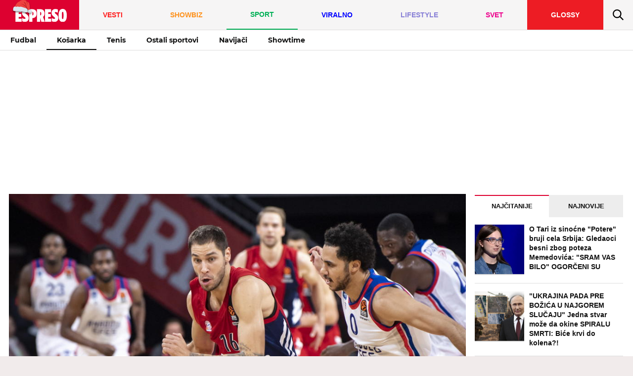

--- FILE ---
content_type: text/html; charset=UTF-8
request_url: https://www.espreso.co.rs/sport/kosarka/367751/nije-samo-kosarka-stefan-jovic-otkrio-sta-mu-je-jos-strast
body_size: 27386
content:
<!DOCTYPE html>
<html lang="sr" xmlns:fb="https://www.facebook.com/2008/fbml">
	<head>
	<meta http-equiv="Content-Type" content="text/html; charset=UTF-8" />
	<title>NIJE SAMO KOŠARKA: Stefan Jović otkrio šta mu je još strast!</title>
	<meta http-equiv="X-UA-Compatible" content="IE=edge,chrome=1">
	<meta name="Generator" content="makonda.com" />
	<meta name="Copyright" content="Mondo inc." />
	<meta name="Description" content="Otkrio je da je malo falilo da ode u muzičke vode" />
		<meta name="Keywords" content="Sport,Košarka,Košarka,Košarkaška reprezentacija Srbije,KK Bajern Minhen,Stefan Jović,Gitara" />
	<meta name="news_keywords" content="Sport,Košarka,Košarka,Košarkaška reprezentacija Srbije,KK Bajern Minhen,Stefan Jović,Gitara" />
		<meta name="viewport" content="width=device-width, initial-scale=1.0">

            <meta name="robots" content="max-image-preview:large">
    
	<meta property="og:title" content="NIJE SAMO KOŠARKA: Stefan Jović otkrio šta mu je još strast!"/>
	<meta property="og:image" content="https://www.espreso.co.rs/data/images/2019/03/27/19/536787_epa-lukas-barthtuttas-luka-jovic-epa-lukas-barthtuttas_share.jpg"/>
	<link rel="canonical" href="https://www.espreso.co.rs/sport/kosarka/367751/nije-samo-kosarka-stefan-jovic-otkrio-sta-mu-je-jos-strast" />

	<link rel="preconnect" href="https://connect.facebook.net" />
	<link rel="preconnect" href="https://securepubads.g.doubleclick.net" />
	<link rel="preconnect" href="https://www.google-analytics.com"/>
	<link rel="dns-prefetch" href="https://csi.gstatic.com" />
	<link rel="dns-prefetch" href="https://fonts.gstatic.com/" crossorigin>
	<link rel="dns-prefetch" href="https://ajax.googleapis.com" />
	<link rel="dns-prefetch" href="https://pagead2.googlesyndication.com" />
	<link rel="dns-prefetch" href="https://tpc.googlesyndication.com"/>
	<link rel="dns-prefetch" href="https://www.googletagmanager.com" />
	<link rel="dns-prefetch" href="https://ghmrs.hit.gemius.pl" />
	<link rel="dns-prefetch" href="https://www.adriamediacontent.com"/>
	<link rel="dns-prefetch" href="https://quantcast.mgr.consensu.org"/>
	<link rel="preload" as="font" href="/resources/fonts/open-sans-v18-latin-ext_latin_cyrillic-regular.woff" type="font/woff" crossorigin="anonymous">
	<link rel="preload" as="font" href="/resources/fonts/open-sans-v18-latin-ext_latin_cyrillic-700.woff" type="font/woff" crossorigin="anonymous">
	<link rel="preload" as="font" href="/resources/fonts/open-sans-v18-latin-ext_latin_cyrillic-800.woff" type="font/woff" crossorigin="anonymous">
	<link rel="preload" as="font" href="/resources/fonts/montserrat-v15-latin-ext_latin-700.woff" type="font/woff" crossorigin="anonymous">
	<link rel="preload" as="font" href="/resources/fonts/montserrat-v15-latin-ext_latin-800.woff" type="font/woff" crossorigin="anonymous">
	<link rel="preload" as="font" href="/resources/fonts/oswald-v35-latin-ext_latin-regular.woff" type="font/woff" crossorigin="anonymous">

	<meta property="og:type" content="article"/>

	<!-- <meta http-equiv="refresh" content="600" > -->

		<meta property="og:image:width" content="1200">
	<meta property="og:image:height" content="800">
	
	<meta property="og:url" content="https://www.espreso.co.rs/sport/kosarka/367751/nije-samo-kosarka-stefan-jovic-otkrio-sta-mu-je-jos-strast"/>
	<meta property="og:site_name" content="espreso.co.rs"/>
	<meta property="og:description" content="Otkrio je da je malo falilo da ode u muzičke vode"/>
	<meta property="og:locale" content="sr_rs" />
	<meta property="fb:app_id" content="889774817823937"/>
	<meta property="fb:pages" content="1811489012399784" />
	<meta property="article:publisher" content="https://www.facebook.com/espreso.rs/" />

	<meta name="twitter:card" content="summary_large_image">
	<meta name="twitter:site" content="@espresors">
	<meta name="twitter:creator" content="@espresors">
	<meta name="twitter:title" content="NIJE SAMO KOŠARKA: Stefan Jović otkrio šta mu je još strast!">
	<meta name="twitter:description" content="Otkrio je da je malo falilo da ode u muzičke vode">
	<meta name="twitter:image" content="https://www.espreso.co.rs/data/images/2019/03/27/19/536787_epa-lukas-barthtuttas-luka-jovic-epa-lukas-barthtuttas_share.jpg">

	<meta itemprop="name" content="NIJE SAMO KOŠARKA: Stefan Jović otkrio šta mu je još strast!">
	<meta itemprop="description" content="Otkrio je da je malo falilo da ode u muzičke vode">
	<meta itemprop="image" content="https://www.espreso.co.rs/data/images/2019/03/27/19/536787_epa-lukas-barthtuttas-luka-jovic-epa-lukas-barthtuttas_share.jpg">

	<meta name="google-site-verification" content="uiWzubQe2WGim2BCDwIxIJdAmdl8gi-78TJ58NVTuLs" />
	<meta name="msvalidate.01" content="52DA97A73AC4453211AA7F53CED5B0AE" />
	<meta name="verify-v1" content="TTOvSz5ge4Harp5MMoKFzMjDi6xdcUO4M146vDU6jcE=" />

	
	<link rel="image_src" href="https://www.espreso.co.rs/data/images/2019/03/27/19/536787_epa-lukas-barthtuttas-luka-jovic-epa-lukas-barthtuttas_share.jpg" />
	<link rel="icon" type="image/png" href="/favicon-196x196.png?v22" sizes="196x196" />
	<link rel="icon" type="image/png" href="/favicon-96x96.png?v22" sizes="96x96" />
	<link rel="icon" type="image/png" href="/favicon-32x32.png?v22" sizes="32x32" />
	<link rel="icon" type="image/png" href="/favicon-16x16.png?v22" sizes="16x16" />
	<link rel="icon" type="image/png" href="/favicon-128.png?v22" sizes="128x128" />
	<link rel="apple-touch-icon-precomposed" sizes="57x57" href="/apple-touch-icon-57x57.png" />
	<link rel="apple-touch-icon-precomposed" sizes="114x114" href="/apple-touch-icon-114x114.png" />
	<link rel="apple-touch-icon-precomposed" sizes="72x72" href="/apple-touch-icon-72x72.png" />
	<link rel="apple-touch-icon-precomposed" sizes="144x144" href="/apple-touch-icon-144x144.png" />
	<link rel="apple-touch-icon-precomposed" sizes="60x60" href="/apple-touch-icon-60x60.png" />
	<link rel="apple-touch-icon-precomposed" sizes="120x120" href="/apple-touch-icon-120x120.png" />
	<link rel="apple-touch-icon-precomposed" sizes="76x76" href="/apple-touch-icon-76x76.png" />
	<link rel="apple-touch-icon-precomposed" sizes="152x152" href="/apple-touch-icon-152x152.png" />
	<meta name="application-name" content="Espreso"/>
	<meta name="msapplication-TileColor" content="#dd0130" />
	<meta name="msapplication-TileImage" content="/mstile-144x144.png" />
	<meta name="msapplication-square70x70logo" content="/mstile-70x70.png" />
	<meta name="msapplication-square150x150logo" content="/mstile-150x150.png" />
	<meta name="msapplication-wide310x150logo" content="/mstile-310x150.png" />
	<meta name="msapplication-square310x310logo" content="/mstile-310x310.png" />
	<meta name="application-name" content="Espreso">
	<meta name="apple-itunes-app" content="app-id=1148226620">

    <!-- InMobi Choice. Consent Manager Tag v3.0 (for TCF 2.2) -->
<script type="text/javascript" async=true>
    (function() {
        var host = 'www.espreso.co.rs';
        var element = document.createElement('script');
        var firstScript = document.getElementsByTagName('script')[0];
        var url = 'https://cmp.inmobi.com'
            .concat('/choice/', 'pLW1P-3X_Ppr5', '/', host, '/choice.js?tag_version=V3');
        var uspTries = 0;
        var uspTriesLimit = 3;
        element.async = true;
        element.type = 'text/javascript';
        element.src = url;

        firstScript.parentNode.insertBefore(element, firstScript);

        function makeStub() {
            var TCF_LOCATOR_NAME = '__tcfapiLocator';
            var queue = [];
            var win = window;
            var cmpFrame;

            function addFrame() {
                var doc = win.document;
                var otherCMP = !!(win.frames[TCF_LOCATOR_NAME]);

                if (!otherCMP) {
                    if (doc.body) {
                        var iframe = doc.createElement('iframe');

                        iframe.style.cssText = 'display:none';
                        iframe.name = TCF_LOCATOR_NAME;
                        doc.body.appendChild(iframe);
                    } else {
                        setTimeout(addFrame, 5);
                    }
                }
                return !otherCMP;
            }

            function tcfAPIHandler() {
                var gdprApplies;
                var args = arguments;

                if (!args.length) {
                    return queue;
                } else if (args[0] === 'setGdprApplies') {
                    if (
                        args.length > 3 &&
                        args[2] === 2 &&
                        typeof args[3] === 'boolean'
                    ) {
                        gdprApplies = args[3];
                        if (typeof args[2] === 'function') {
                            args[2]('set', true);
                        }
                    }
                } else if (args[0] === 'ping') {
                    var retr = {
                        gdprApplies: gdprApplies,
                        cmpLoaded: false,
                        cmpStatus: 'stub'
                    };

                    if (typeof args[2] === 'function') {
                        args[2](retr);
                    }
                } else {
                    if(args[0] === 'init' && typeof args[3] === 'object') {
                        args[3] = Object.assign(args[3], { tag_version: 'V3' });
                    }
                    queue.push(args);
                }
            }

            function postMessageEventHandler(event) {
                var msgIsString = typeof event.data === 'string';
                var json = {};

                try {
                    if (msgIsString) {
                        json = JSON.parse(event.data);
                    } else {
                        json = event.data;
                    }
                } catch (ignore) {}

                var payload = json.__tcfapiCall;

                if (payload) {
                    window.__tcfapi(
                        payload.command,
                        payload.version,
                        function(retValue, success) {
                            var returnMsg = {
                                __tcfapiReturn: {
                                    returnValue: retValue,
                                    success: success,
                                    callId: payload.callId
                                }
                            };
                            if (msgIsString) {
                                returnMsg = JSON.stringify(returnMsg);
                            }
                            if (event && event.source && event.source.postMessage) {
                                event.source.postMessage(returnMsg, '*');
                            }
                        },
                        payload.parameter
                    );
                }
            }

            while (win) {
                try {
                    if (win.frames[TCF_LOCATOR_NAME]) {
                        cmpFrame = win;
                        break;
                    }
                } catch (ignore) {}

                if (win === window.top) {
                    break;
                }
                win = win.parent;
            }
            if (!cmpFrame) {
                addFrame();
                win.__tcfapi = tcfAPIHandler;
                win.addEventListener('message', postMessageEventHandler, false);
            }
        };

        makeStub();

        function makeGppStub() {
            const CMP_ID = 10;
            const SUPPORTED_APIS = [
                '2:tcfeuv2',
                '6:uspv1',
                '7:usnatv1',
                '8:usca',
                '9:usvav1',
                '10:uscov1',
                '11:usutv1',
                '12:usctv1'
            ];

            window.__gpp_addFrame = function (n) {
                if (!window.frames[n]) {
                    if (document.body) {
                        var i = document.createElement("iframe");
                        i.style.cssText = "display:none";
                        i.name = n;
                        document.body.appendChild(i);
                    } else {
                        window.setTimeout(window.__gpp_addFrame, 10, n);
                    }
                }
            };
            window.__gpp_stub = function () {
                var b = arguments;
                __gpp.queue = __gpp.queue || [];
                __gpp.events = __gpp.events || [];

                if (!b.length || (b.length == 1 && b[0] == "queue")) {
                    return __gpp.queue;
                }

                if (b.length == 1 && b[0] == "events") {
                    return __gpp.events;
                }

                var cmd = b[0];
                var clb = b.length > 1 ? b[1] : null;
                var par = b.length > 2 ? b[2] : null;
                if (cmd === "ping") {
                    clb(
                        {
                            gppVersion: "1.1", // must be “Version.Subversion”, current: “1.1”
                            cmpStatus: "stub", // possible values: stub, loading, loaded, error
                            cmpDisplayStatus: "hidden", // possible values: hidden, visible, disabled
                            signalStatus: "not ready", // possible values: not ready, ready
                            supportedAPIs: SUPPORTED_APIS, // list of supported APIs
                            cmpId: CMP_ID, // IAB assigned CMP ID, may be 0 during stub/loading
                            sectionList: [],
                            applicableSections: [-1],
                            gppString: "",
                            parsedSections: {},
                        },
                        true
                    );
                } else if (cmd === "addEventListener") {
                    if (!("lastId" in __gpp)) {
                        __gpp.lastId = 0;
                    }
                    __gpp.lastId++;
                    var lnr = __gpp.lastId;
                    __gpp.events.push({
                        id: lnr,
                        callback: clb,
                        parameter: par,
                    });
                    clb(
                        {
                            eventName: "listenerRegistered",
                            listenerId: lnr, // Registered ID of the listener
                            data: true, // positive signal
                            pingData: {
                                gppVersion: "1.1", // must be “Version.Subversion”, current: “1.1”
                                cmpStatus: "stub", // possible values: stub, loading, loaded, error
                                cmpDisplayStatus: "hidden", // possible values: hidden, visible, disabled
                                signalStatus: "not ready", // possible values: not ready, ready
                                supportedAPIs: SUPPORTED_APIS, // list of supported APIs
                                cmpId: CMP_ID, // list of supported APIs
                                sectionList: [],
                                applicableSections: [-1],
                                gppString: "",
                                parsedSections: {},
                            },
                        },
                        true
                    );
                } else if (cmd === "removeEventListener") {
                    var success = false;
                    for (var i = 0; i < __gpp.events.length; i++) {
                        if (__gpp.events[i].id == par) {
                            __gpp.events.splice(i, 1);
                            success = true;
                            break;
                        }
                    }
                    clb(
                        {
                            eventName: "listenerRemoved",
                            listenerId: par, // Registered ID of the listener
                            data: success, // status info
                            pingData: {
                                gppVersion: "1.1", // must be “Version.Subversion”, current: “1.1”
                                cmpStatus: "stub", // possible values: stub, loading, loaded, error
                                cmpDisplayStatus: "hidden", // possible values: hidden, visible, disabled
                                signalStatus: "not ready", // possible values: not ready, ready
                                supportedAPIs: SUPPORTED_APIS, // list of supported APIs
                                cmpId: CMP_ID, // CMP ID
                                sectionList: [],
                                applicableSections: [-1],
                                gppString: "",
                                parsedSections: {},
                            },
                        },
                        true
                    );
                } else if (cmd === "hasSection") {
                    clb(false, true);
                } else if (cmd === "getSection" || cmd === "getField") {
                    clb(null, true);
                }
                //queue all other commands
                else {
                    __gpp.queue.push([].slice.apply(b));
                }
            };
            window.__gpp_msghandler = function (event) {
                var msgIsString = typeof event.data === "string";
                try {
                    var json = msgIsString ? JSON.parse(event.data) : event.data;
                } catch (e) {
                    var json = null;
                }
                if (typeof json === "object" && json !== null && "__gppCall" in json) {
                    var i = json.__gppCall;
                    window.__gpp(
                        i.command,
                        function (retValue, success) {
                            var returnMsg = {
                                __gppReturn: {
                                    returnValue: retValue,
                                    success: success,
                                    callId: i.callId,
                                },
                            };
                            event.source.postMessage(msgIsString ? JSON.stringify(returnMsg) : returnMsg, "*");
                        },
                        "parameter" in i ? i.parameter : null,
                        "version" in i ? i.version : "1.1"
                    );
                }
            };
            if (!("__gpp" in window) || typeof window.__gpp !== "function") {
                window.__gpp = window.__gpp_stub;
                window.addEventListener("message", window.__gpp_msghandler, false);
                window.__gpp_addFrame("__gppLocator");
            }
        };

        makeGppStub();

        var uspStubFunction = function() {
            var arg = arguments;
            if (typeof window.__uspapi !== uspStubFunction) {
                setTimeout(function() {
                    if (typeof window.__uspapi !== 'undefined') {
                        window.__uspapi.apply(window.__uspapi, arg);
                    }
                }, 500);
            }
        };

        var checkIfUspIsReady = function() {
            uspTries++;
            if (window.__uspapi === uspStubFunction && uspTries < uspTriesLimit) {
                console.warn('USP is not accessible');
            } else {
                clearInterval(uspInterval);
            }
        };

        if (typeof window.__uspapi === 'undefined') {
            window.__uspapi = uspStubFunction;
            var uspInterval = setInterval(checkIfUspIsReady, 6000);
        }
    })();
</script>
<!-- End InMobi Choice. Consent Manager Tag v3.0 (for TCF 2.2) -->
	
			<link href="/resources/css/main-v-1755061788038.css" type="text/css" rel="stylesheet" media="screen" />
	
	<script rel="preload" defer src="/resources/js/main-v-1755061788038.js"></script>

    <script defer src="https://moa.mediaoutcast.com/js/" data-api="wss://moa.mediaoutcast.com/api" data-project-hash="test"></script>


	<script type="text/javascript">
	var addr = "/";
	var server_request_uri = "/sport/kosarka/367751/nije-samo-kosarka-stefan-jovic-otkrio-sta-mu-je-jos-strast";
	var server_href = "https://www.espreso.co.rs/sport/kosarka/367751/nije-samo-kosarka-stefan-jovic-otkrio-sta-mu-je-jos-strast";
    var mak_device = "desktop";

			var mak_rfrsh = true;
	
	var comment_report_reqire_login = false;
	var login_system = "social";
	var login_server = "https://users.adriamediacontent.com/api/";
		</script>

		<!-- (C)2000-2020 Gemius SA - gemiusPrism  / espreso.co.rs/Home Page -->
	<script type="text/javascript">
	<!--//--><![CDATA[//><!--
	var pp_gemius_identifier = '.Wqab_7.PymlI6QznIZAr5eCDkaUbycwxOudM3_kSXz.M7';
	// lines below shouldn't be edited
	function gemius_pending(i) { window[i] = window[i] || function() {var x = window[i+'_pdata'] = window[i+'_pdata'] || []; x[x.length]=arguments;};};gemius_pending('gemius_hit'); gemius_pending('gemius_event'); gemius_pending('pp_gemius_hit'); gemius_pending('pp_gemius_event');(function(d,t) {try {var gt=d.createElement(t),s=d.getElementsByTagName(t)[0],l='http'+((location.protocol=='https:')?'s':''); gt.setAttribute('async','async');gt.setAttribute('defer','defer'); gt.src=l+'://gars.hit.gemius.pl/xgemius.js'; s.parentNode.insertBefore(gt,s);} catch (e) {}})(document,'script');
	//--><!]]>
	</script>
	
	<script>
        var cdSiteContentCategory = "none";
        var cdSiteContentSubcategory = "none";
        var cdSiteContentPageType = "none";

        var cdArticleDatePublish = "none";
        var cdArticleDatePublishNewFormat = "none";
        var cdArticleTimePublish = "none";
        var cdArticleAuthor = "none";
        var cdArticleId = "none";
        var cdArticleTitle = "NIJE SAMO KOŠARKA: Stefan Jović otkrio šta mu je još strast!";
        var cdArticleTags = ""
	</script>

	<!-- GA -->
	<script>
	(function(i,s,o,g,r,a,m){i['GoogleAnalyticsObject']=r;i[r]=i[r]||function(){
	(i[r].q=i[r].q||[]).push(arguments)},i[r].l=1*new Date();a=s.createElement(o),
	m=s.getElementsByTagName(o)[0];a.async=1;a.src=g;m.parentNode.insertBefore(a,m)
	})(window,document,'script','//www.google-analytics.com/analytics.js','ga');

	ga('create', 'UA-67410988-1', 'auto');
	ga('require', 'displayfeatures');

	var cdSiteContentCategory = "";
		cdSiteContentCategory = "Sport";
	
	ga('set', 'dimension1', cdSiteContentCategory);

	        cdSiteContentSubcategory = "Košarka";
	
	        cdSiteContentPageType = "article_single";
	
			var cdArticleDatePublish = "2019-03-27";
		ga('set', 'dimension4', cdArticleDatePublish);
		var cdArticleAuthor = "Sofija Vrebac";
		ga('set', 'dimension5', cdArticleAuthor);

	    cdArticleDatePublishNewFormat = "27/03/2019";
        cdArticleDatePublishRefmated = "2019-03-27";
	    cdArticleTimePublish = "19:27:00";
	    cdArticleId = "367751"

                    cdArticleTags =  "Košarka,Košarkaška reprezentacija Srbije,KK Bajern Minhen,Stefan Jović,Gitara";
        
	
	ga('send', 'pageview');

	ga('create', 'UA-86981738-1', 'auto' , 'tstTracker');
	ga('tstTracker.send', 'pageview');
	</script>


	<script>
        // Google data layer
        var dataLayer = window.dataLayer || [];

        dataLayer.push({
            'author_dl':        cdArticleAuthor,                //autor članka, ako ih je više nabrojti sve
            'category_dl':      cdSiteContentCategory,          //kategorija kojoj pripada
            'subcategory_dl':   cdSiteContentSubcategory,       //potkategorija kojoj pripada*
            'page_type_dl':     cdSiteContentPageType,          //tip sadržaja
            'date_dl':          cdArticleDatePublishNewFormat,  //datum objave u formatu dd/mm/yy
            'time_dl':          cdArticleTimePublish,           //vreme objave u formatu hh:mm:ss
            'article_id_dl':    cdArticleId                     //id članka
        });

        
	</script>

    
    <script>
        /*df 1.0.2*/ window.googletag=window.googletag||{},window.googletag.cmd=window.googletag.cmd||[];var packs=window.localStorage.getItem("df_packs"),packsParsed=packs&&JSON.parse(packs)||[];try{var a=window.localStorage.getItem("df_packsx"),s=a&&JSON.parse(a)||[];s.length&&(packsParsed=packsParsed.concat(s),packsParsed=Array.from(new Set(packsParsed)));var r,e=window.localStorage.getItem("df_packsy"),t=(e&&JSON.parse(e)||[]).map(function(a){return a.id});t.length&&(packsParsed=packsParsed.concat(t),packsParsed=Array.from(new Set(packsParsed)))}catch(d){}var standardPacks=window.localStorage.getItem("df_sp"),standardPacksParsed=standardPacks&&JSON.parse(standardPacks)||[];try{var g=window.localStorage.getItem("df_spx"),c=g&&JSON.parse(g)||[];c.length&&(standardPacksParsed=standardPacksParsed.concat(c),standardPacksParsed=Array.from(new Set(standardPacksParsed)));var o,n=window.localStorage.getItem("df_spy"),p=(n&&JSON.parse(n)||[]).map(function(a){return a.id});p.length&&(standardPacksParsed=standardPacksParsed.concat(p),standardPacksParsed=Array.from(new Set(standardPacksParsed)))}catch(P){}var platforms=window.localStorage.getItem("df_pl"),platformsParsed=platforms&&(JSON.parse(platforms)||[]);if(platformsParsed&&platformsParsed.length)for(var i=0;i<platformsParsed.length;i++)1===platformsParsed[i]&&packsParsed?window.googletag.cmd.push(function(){window.googletag.pubads().setTargeting("defractal",packsParsed)}):2===platformsParsed[i]&&packsParsed&&packsParsed.length?(window.midasWidgetTargeting=window.midasWidgetTargeting||{},window.midasWidgetTargeting.targetings=window.midasWidgetTargeting.targetings||[],window.midasWidgetTargeting.targetings.push({defractal:packsParsed})):3===platformsParsed[i]&&standardPacksParsed&&standardPacksParsed.length&&window.googletag.cmd.push(function(){window.googletag.pubads().setTargeting("defractal_sp",standardPacksParsed)});</script>
    <script>

        var defractalPage = {};

        // Page Title
        defractalPage.caption = cdArticleTitle;

        
        
        
        
                    defractalPage.id = cdArticleId
            defractalPage.type = "article";
            // Authors
            if(cdArticleAuthor !== "none"){defractalPage.authors = cdArticleAuthor};
            defractalPage.tags = cdArticleTags;
            defractalPage.channel = cdSiteContentCategory;
        
        
        
        
        
                            defractalPage.fullChannel = cdSiteContentCategory + "/" + cdSiteContentSubcategory;
        

                            defractalPage.date = cdArticleDatePublishRefmated + " " + cdArticleTimePublish;
            </script>
    <script async type="text/javascript" src="https://cdn.defractal.com/scripts/defractal-5-00550023-1A0B-429D-A11A-72C14967D212.js"></script>


	<!-- Google Tag Manager -->
	<script>(function(w,d,s,l,i){w[l]=w[l]||[];w[l].push({'gtm.start':
                new Date().getTime(),event:'gtm.js'});var f=d.getElementsByTagName(s)[0],
            j=d.createElement(s),dl=l!='dataLayer'?'&l='+l:'';j.async=true;j.src=
            'https://www.googletagmanager.com/gtm.js?id='+i+dl;f.parentNode.insertBefore(j,f);
        })(window,document,'script','dataLayer','GTM-T5B8QC8');</script>
	<!-- End Google Tag Manager -->

	<!--PubJelly begin-->
<!--PubJelly do not edit below-->
<script>'use strict';(function(b,t,q,h,c,e,f,r,u,a,v,w,m,k,n,p,l){l=(d,g)=>{m=new URLSearchParams(q.search);m.has(d)?g=m.get(d):b[h]&&b[h].hasOwnProperty(d)&&(g=b[h][d]);return isNaN(+g)?g:+g};l("pjnx",!1)||(b[h]=b[h]||{},b[c]=b[c]||{},b[c][e]=b[c][e]||[],k=d=>{a.b[d]=performance.now();a.b[f](d)},n=(d,g)=>{for(;0<d.length;)g[f](d.shift())},p=()=>{a.p=b[c][e][f];b[c][e][f]=a.s[f].bind(a.s)},a=b["__"+h]={t:l("pjfsto",3E3),m:l("pjfstom",2),s:[()=>{k("s");b[c].pubads().setTargeting("pjpel",a.b)}],f:d=>{a.p&&
    (k("f"+d),b[c][e][f]=a.p,a.p=!1,n(a.s,b[c][e]))},g:()=>{a.p&&p();k("g");a.r=setTimeout(()=>a.f("t"),a.t+a.b.g*a.m)}},b[c][e].shift&&(n(b[c][e],a.s),a.b=[],b[c][e][f](()=>a.g()),p(),k("v"+r)))})(window,document,location,"pubjelly","googletag","cmd","push",4);</script>
<script async src="https://pubjelly.nxjmp.com/a/main/pubjelly.js?key=na" onerror="__pubjelly.f('e')"></script>
<!--PubJelly end-->

<script>var googletag = googletag || {}; googletag.cmd = googletag.cmd || [];</script>
<script async src="https://securepubads.g.doubleclick.net/tag/js/gpt.js"></script>
<script>
    googletag.cmd.push(function () {
        googletag.pubads().setTargeting('espreso_rs_pages', ['article_single','sport','sport_kosarka']);
  googletag.pubads().setTargeting('espreso_rs_article', '367751');
  googletag.pubads().setTargeting('espreso_rs_tags', ['kosarka','kosarkaska-reprezentacija-srbije','kk-bajern-minhen','stefan-jovic','gitara']);
  googletag.pubads().setTargeting('ng', '0');
        googletag.defineSlot('/338515395/Espreso/Espreso_desk_id2', [[970, 250],[1,500]], 'div-gpt-Espreso_desk_id2-0').setCollapseEmptyDiv(false).addService(googletag.pubads());
        googletag.defineSlot('/338515395/Espreso/Espreso_desk_id3', [[300, 600], [300, 250]], 'div-gpt-Espreso_desk_id3-0').addService(googletag.pubads());
        googletag.defineSlot('/338515395/Espreso/Espreso_desk_id4', [[300, 600], [300, 250]], 'div-gpt-Espreso_desk_id4-0').addService(googletag.pubads());
        googletag.defineSlot('/338515395/Espreso/Espreso_desk_id5', [[300, 250]], 'div-gpt-Espreso_desk_id5-0').addService(googletag.pubads());
        googletag.defineSlot('/338515395/Espreso/Espreso_desk_id6', [[300, 250]], 'div-gpt-Espreso_desk_id6-0').addService(googletag.pubads());
        googletag.defineSlot('/338515395/Espreso/Espreso_desk_id8', [[300, 600], [300, 250]], 'div-gpt-Espreso_desk_id8-0').addService(googletag.pubads());
        googletag.pubads().collapseEmptyDivs(true);
        googletag.pubads().enableSingleRequest();
        googletag.pubads().setSafeFrameConfig({ allowOverlayExpansion: true });
        //googletag.pubads().enableLazyLoad({ fetchMarginPercent: 50, renderMarginPercent: 50 });
        googletag.enableServices();
    });
</script>
		
	<script type="application/ld+json">
		{
		  "@context": "https://schema.org",
		  "@type": "NewsArticle",
		  "mainEntityOfPage": {
			"@type": "WebPage",
			"@id": "https://www.espreso.co.rs/sport/kosarka/367751/nije-samo-kosarka-stefan-jovic-otkrio-sta-mu-je-jos-strast"
		  },
		  "headline": "NIJE SAMO KOŠARKA: Stefan Jović otkrio šta mu je još strast!",
		  "image": {
			"@type": "ImageObject",
			"url": "https://www.espreso.co.rs/data/images/2019/03/27/19/536787_epa-lukas-barthtuttas-luka-jovic-epa-lukas-barthtuttas_share.jpg",
			"height": "800",
			"width": "1200"
		  },
		  "datePublished": "2019-03-27T19:27:00",
		  "dateModified": "2019-03-27T19:27:19",
		  "author": {
		    "@type": "Person",
		    "name": "Sofija Vrebac"
		  },
		  "publisher": {
			"@type": "Organization",
			"name": "Espreso",
			"logo": {
			  "@type": "ImageObject",
			  "url": "https://www.espreso.co.rs/resources/images/header/logo.png",
			  "width": 600,
			  "height": 60
			}
		  },
		  "description": "Otkrio je da je malo falilo da ode u muzičke vode"
		}
	</script>

	
			<script type="text/javascript">
			function processGoogleABTestToken(data) {
				__gABTestToken = data.newToken;
				__gABTestValidLifetimeSecs = data.validLifetimeSecs;
				__gABTestFreshLifetimeSecs = data.freshLifetimeSecs;
				__gABTestP_jar = data.p_jar;
				__gABTestPucrd = data.pucrd;
			}
		</script>
		<script src="/resources/js/google_ab_testing.js" defer></script>
	

    <!-- AMTV GTAG Analitika -->
<script async src="https://www.googletagmanager.com/gtag/js?id=UA-5350287-22&l=dataLayerAmg"></script>
<script>
	window.dataLayerAmg = window.dataLayerAmg || [];
	function amtvGtag() {
		dataLayerAmg.push(arguments);
	}
	amtvGtag('js', new Date());
	amtvGtag('config', 'UA-5350287-22');
</script>
<!-- End / AMTV GTAG Analitika -->


<!--        <script src="/resources/player/js/mov-init.min.js?v=0.12.4"></script>-->
    <script src="https://cdn.mediaoutcast.com/player/1.14.4/js/mov-init.min.js"></script>



<script>
    var playerInit = false;

    var player = false;
    var debugMode = false;
            debugMode = false;
    
</script>


<script>
	var i = 0;
	//array of percentages at which progress notifications are pushed to the dataLayer
	var markers = [10,25,50,75,95]; //adjust these values if you want different progress reports
	var playersMarkers = [];

	function findObjectIndexById(haystack, key, needle) {
		for (var i = 0; i < haystack.length; i++) {
			if (haystack[i][key] === needle) {
				return i;
			}
		}
		return null;
	}

	function eventToDataLayer (eventCategory, eventAction, eventLabel, eventValue) {
		dataLayer.push({
			event: "video-player-playback-custom-event", // GTag Default Event Variable, it needs to be video-player-playback-custom-event, it is set in trigger Video Player - Playback Custom Event
            video_player_event_category: eventCategory,  // DL Variable: Video Player - DL - Event Category
            video_player_event_action: eventAction,      // DL Variable: Video Player - DL - Event Action
            video_player_event_label: eventLabel,        // DL Variable: Video Player - DL - Event Label
            video_player_event_value: eventValue,        // DL Variable: Video Player - DL - Event Value
		});
	}

</script>

<script>
	var videoSite = "espreso.co.rs";
	var videoControls = "true";
	var videoAutoplay = "true";
	var videoMute = "false";
	var videoLoop = "false";
	var videoPreload = "auto";

	var videoCategory = "Player category is not set";
    var muxPlayerName = "WebSite - Article";

	if(videoSite === "kurir.rs"){
		videoCategory = "Player - Kurir Article";
	}else if(videoSite === "espreso.rs") {
		videoCategory = "Player - Espreso Article";
	}
</script>

<script>
		var vastURL = 'https://pubads.g.doubleclick.net/gampad/ads?iu=/338515395/Espreso/Espreso_video&description_url=https%3A%2F%2Fwww.espreso.co.rs%2Fsport%2Fkosarka%2F367751%2Fnije-samo-kosarka-stefan-jovic-otkrio-sta-mu-je-jos-strast&tfcd=0&npa=0&sz=320x50%7C360x200%7C400x300%7C640x480%7C1280x720&gdfp_req=1&output=vast&unviewed_position_start=1&env=vp&impl=s&correlator=&cust_params=video_options%3Dpre-roll%26espreso_rs_article%3D367751%26espreso_rs_pages%3Darticle_single%2Csport%2Csport_kosarka%26espreso_rs_tags%3Dkosarka%2Ckosarkaska-reprezentacija-srbije%2Ckk-bajern-minhen%2Cstefan-jovic%2Cgitara&site=espreso.co.rs';

	</script>

<script>
	function videoInit(videoId, videoUrl, videoPoster, videoTitle, mediaId, autoplay = false) {

		playersMarkers.push({
			'id': videoId,
			'markers': []
		});

        if (typeof vastURL == "undefined" || vastURL === "ads=false") {
            vastURL = "";
        }

                 mediaId = false;         
		var selector = "video_" + videoId;
        const container = document.getElementById(selector);
        container.removeAttribute("onclick");
        videoMute = true;
        var firstStart = true;
        var playerOptions = {
            playerId: 'N3eMYaed',
            projectId: 'nQJnjJkO',
            videoTitle: videoTitle,
            autostart: autoplay,
            mutestart: false,
            adTag: vastURL,
            poster: videoPoster,
            moaSwitch:true,
            qualitySelector: false,
            client: 'am',
            debug: debugMode
        }

        if(mediaId){
            playerOptions.videoId = mediaId;
        }
        if(videoUrl){
            playerOptions.source = videoUrl;
        }

        // console.log(playerOptions);

        movPlayer({
            id: selector,
            options: playerOptions,
            player: (response) => {
                player = response;
                player.on('play', function(e) {
                    if(firstStart){
                        // console.log('Start video!');
                        firstStart = false;
                        amtvGtag('event', 'Start', {'event_category': videoSite, 'event_label': videoTitle});
                        if(videoSite === "kurir.rs") {
                            eventToDataLayer (videoCategory, "Start", videoTitle, "");
                        } else if(videoSite === "espreso.rs"){
                            ga('send', 'event', videoCategory, 'Start', videoTitle);
                        }
                    }else{
                        // console.log('Play video!');
                        amtvGtag('event', 'Play', {'event_category': videoSite, 'event_label': videoTitle});
                        if(videoSite === "kurir.rs") {
                            eventToDataLayer (videoCategory, "Play", videoTitle, "");
                        } else if(videoSite === "espreso.rs"){
                            ga('send', 'event', videoCategory, 'Play', videoTitle);
                        }

                    }

                    pauseOtherVideo(e.target.player.id_);

                });
                player.on('pause', function(e) {
                    // console.log("Pause");
                    amtvGtag('event', 'Pause', {'event_category': videoSite, 'event_label': videoTitle});
                    if(videoSite === "kurir.rs") {
                        eventToDataLayer (videoCategory, "Pause", videoTitle, "");
                    } else if(videoSite === "espreso.rs"){
                        ga('send', 'event', videoCategory, 'Pause', videoTitle);
                    }
                });
                player.one('ended', function(e) {
                    // console.log("END");
                    amtvGtag('event', 'Ended', {'event_category': videoSite, 'event_label': videoTitle});
                    if(videoSite === "kurir.rs") {
                        eventToDataLayer (videoCategory, "Complete", videoTitle, "");
                    } else if(videoSite === "espreso.rs"){
                        ga('send', 'event', videoCategory, 'Complete', videoTitle);
                    }
                });
                player.on('adstart', function(e) {
                    // console.log("AdImpression");
                    amtvGtag('event', 'Advertisement', {'event_category': videoSite, 'event_label': videoTitle});
                    if(videoSite === "kurir.rs") {
                        eventToDataLayer (videoCategory, "Ad Impression", videoTitle, "");
                    } else if(videoSite === "espreso.rs"){
                        ga('send', 'event', videoCategory, 'Ad Impression', videoTitle);
                    }
                    pauseOtherVideo(e.target.player.id_);
                });
                player.one('adend', function(e) {
                    // console.log("AdImpression END");
                    amtvGtag('event', 'Ad Ended', {'event_category': videoSite, 'event_label': videoTitle});
                    if(videoSite === "kurir.rs") {
                        eventToDataLayer (videoCategory, "Ad Ended", videoTitle, "");
                    } else if(videoSite === "espreso.rs"){
                        ga('send', 'event', videoCategory, 'Ad End', videoTitle);
                    }else{
                        eventToDataLayer (videoCategory, "Ad Ended", videoTitle, "");
                    }
                    player.off('adend');
                });
                player.on('timeupdate', function(e){
                    // console.log("timeupdate");
                    // console.log(e);
                    var percentPlayed = Math.floor((player.currentTime()/player.duration())*100);
                    var playerMarkerIndex = findObjectIndexById(playersMarkers,'id',videoId);
                    if(markers.indexOf(percentPlayed)>-1 && playersMarkers[playerMarkerIndex].markers.indexOf(percentPlayed)==-1)
                    {
                        // console.log(percentPlayed);
                        playersMarkers[playerMarkerIndex].markers.push(percentPlayed);
                        amtvGtag('event', "Video_percent_"+percentPlayed, {'event_category': videoSite, 'event_label': videoTitle});
                        eventToDataLayer (videoCategory, "Video_percent_"+percentPlayed, videoTitle, "");
                    }
                });
                player.on('ads-manager', function(response){
                    // console.log('Resumed Ad');
                    adsManager = response.adsManager;
                    adsManager.addEventListener(
                        google.ima.AdEvent.Type.RESUMED,
                        (event) => {
                            pauseOtherVideo(response.target.player.id_);
                    });
                });
                player.on('ready', () => {
                    // console.log('Init');
                    // amtvGtag('event', 'Init', {'event_category': videoSite, 'event_label': videoTitle});
                    // if(videoSite === "kurir.rs") {
                    //     eventToDataLayer (videoCategory, "Init", videoTitle, "");
                    // } else if(videoSite === "espreso.rs"){
                    //     ga('send', 'event', videoCategory, 'Init', videoTitle);
                    // }
                });
            }
        });

	}

    function isNumeric(str) {
        if (typeof str != "string") return false // we only process strings!
        return !isNaN(str) && // use type coercion to parse the _entirety_ of the string (`parseFloat` alone does not do this)...
            !isNaN(parseFloat(str)) // ...and ensure strings of whitespace fail
    }

	function pauseOtherVideo(exceptThisId) {
		var players = document.getElementsByClassName("video-js");
        // console.log("Players:"+players);
		Array.prototype.forEach.call(players, function (el) {

			currentVideoId = el.getAttribute("id");
            // console.log(currentVideoId, exceptThisId);
            // console.log(exceptThisId);
			if (currentVideoId != exceptThisId) {
				videojs(currentVideoId).pause();
				videojs(currentVideoId).ima.pauseAd();
                // console.log("paused "+currentVideoId)
			}
		});
	}

</script>



</head>
	<body class=" c95">

		<!-- Google Tag Manager (noscript) -->
		<noscript><iframe src="https://www.googletagmanager.com/ns.html?id=GTM-T5B8QC8"
		                  height="0" width="0" style="display:none;visibility:hidden"></iframe></noscript>
		<!-- End Google Tag Manager (noscript) -->

				<div class="ads topPos"></div>

				<div id="content">

			<div class="ads noTab">
							</div>
			<div id="header">
  <div class="headerMenu fixed">
    <a class="headerLogo" href="/">
        <img src="/resources/images/svg/icon-h_logo.svg?v4" alt="Espreso">
            </a>
    <a class="headIcons hMenu" href="#">
      <svg><use xlink:href="/resources/images/svg/sprites/svg.svg#icon-menu" /></svg>
    </a>
    <a class="headIcons hSearch" href="/pretraga">
      <svg><use xlink:href="/resources/images/svg/sprites/svg.svg#icon-search" /></svg>
    </a>
    <!-- <div class="menuBtn"><span class="burger"></span></div> -->
  </div>
  	<div id="menuWrap">
		<ul id="mainMenu" class="">
			<li class="logoWrap">
				<a class="hLogo noTab" href="/">
<!--					<img src="/resources/images/svg/icon-h_logo.svg?v4" alt="Espreso">-->
        			<img style="top: -8px;position: relative;" src="/resources/images/header/logo_ny.svg?v2" alt="Espreso">
				</a>
				<a class="hLogoMob noDesk" href="/">
					<svg><use xlink:href="/resources/images/svg/sprites/svg.svg#h_logo_mob" /></svg>
				</a>
			</li>
			<li class="mobMenu"><a href="/najnovije-vesti"><span>Najnovije</span></a></li>
			                    
                    

					<li class=" c92">
						<a href="/vesti">
							<span>Vesti</span>
						</a>
					</li>
					                    
                    

					<li class=" c93">
						<a href="/showbiz">
							<span>Showbiz</span>
						</a>
					</li>
					                    
                    

					<li class="on c95">
						<a href="/sport">
							<span>Sport</span>
						</a>
					</li>
					                    
                    

					<li class=" c113">
						<a href="/viralno">
							<span>Viralno</span>
						</a>
					</li>
					                    
                    

					<li class=" c98">
						<a href="/lifestyle">
							<span>Lifestyle</span>
						</a>
					</li>
					                    
                    

					<li class=" c96">
						<a href="/svet">
							<span>Svet</span>
						</a>
					</li>
							 	<li class="glossy">
				<a href="//glossy.espreso.co.rs/"><span>Glossy</span></a>
			</li>
            <!-- <li class="menuitem iconMenu"> -->
                <!-- to do-->
                <!--                    <a data-remodal-target="login-modal" href="#" data-remodal-options="hashTracking: false">-->
<!--                <a class="user-profile-link" style="visibility: hidden;" href="#" onclick="userProfile()"></a>-->
            <!-- </li> -->

            <script>

                /**
                 * This Script is located here because we will not have good UX, without this inline javascript we have "jump" in manu when page
                 * is loaded.
                 * Rest of the code is located in /scripts/login/scripts/register_login.js
                 */

                // Function that we use to get cookie by name
                function getCookie(cname) {
                    var name = cname + "=";
                    var decodedCookie = decodeURIComponent(document.cookie);
                    var ca = decodedCookie.split(';');
                    for (var i = 0; i < ca.length; i++) {
                        var c = ca[i];
                        while (c.charAt(0) == ' ') {
                            c = c.substring(1);
                        }
                        if (c.indexOf(name) == 0) {
                            return c.substring(name.length, c.length);
                        }
                    }
                    return "";
                }

                // Get Cookie and also replace "+", because " " is saved like "+" in cookie
                var userFirstLastName = getCookie('login_cookie').replace("+", " ");

                // If user is logged in
                if (userFirstLastName !== '') {
                    document.getElementsByClassName('user-profile-link').addClass = "logged";
                }
                // If user is not logged in
                else {
                    document.getElementsByClassName('user-profile-link').removeClass = 'logged';
                }

                // Get user avatar
                var userAvatar = getCookie('login_avatar');
                if (userAvatar !== "") userAvatar = '<img src="'+userAvatar+'" title="'+userFirstLastName+'">';
                else userAvatar = '<svg><use xlink:href="/resources/images/svg/sprites/svg.svg#icon-user" /></svg>';
                // else userAvatar = '<img src="/resources/images/avatars/avatar.png">';

                var userProfileLink = document.getElementsByClassName("user-profile-link");
                var i;
                for (i = 0; i < userProfileLink.length; i++) {
                    userProfileLink[i].innerHTML = userAvatar;
                    userProfileLink[i].style.visibility = "visible";
                }

            </script>
						<li class="searchMenu">
							<a class="searchLink" href="/pretraga"><svg><use xmlns:xlink="http://www.w3.org/1999/xlink" xlink:href="/resources/images/svg/sprites/svg.svg#icon-search"></use></svg></a>
													</li>
		</ul>
	</div>

	<div id="sideMenu">
		<div class="sideMenuWrap">
			<div class="sideMenuHeader">
				<a class="mLogo" href="/">
					<svg><use xlink:href="/resources/images/svg/sprites/svg.svg#icon-h_logo" /></svg>
				</a>
				<a class="mClose" href="#"><svg><use xlink:href="/resources/images/svg/sprites/svg.svg#icon-close" /></svg></a>
			</div>
		<ul class="">
			<li class="mobMenu"><a href="/najnovije-vesti"><span>Najnovije vesti</span></a></li>
			
                    
                    					<li class=" c92">
						<a href="/vesti" style="padding-left: 4px">
							<span>Vesti</span>
						</a>
													<span class="subTrigger"></span>
																			<ul class="subMenu">
								<li class="sc103">
											<a  href="/vesti/politika">
																									<span>Politika</span>
																							</a>
										</li><li class="sc104">
											<a  href="/vesti/drustvo">
																									<span>Društvo</span>
																							</a>
										</li><li class="sc105">
											<a  href="/vesti/hronika">
																									<span>Hronika</span>
																							</a>
										</li><li class="sc106">
											<a  href="/vesti/ekonomija">
																									<span>Ekonomija</span>
																							</a>
										</li><li class="sc107">
											<a  href="/vesti/beograd">
																									<span>Beograd</span>
																							</a>
										</li><li class="sc175 zasadi-drvo">
											<a  href="/vesti/zasadi-drvo">
																									<img class="b-lazy" data-src="/resources/images/vendor/zasadi-drvo.png" alt="zasadi drvo">
																							</a>
										</li><li class="sc171">
											<a  href="/vesti/kosovo">
																									<span>Kosovo</span>
																							</a>
										</li><li class="sc173">
											<a  href="/vesti/sudbine">
																									<span>Sudbine</span>
																							</a>
										</li></ul>					</li>
					
                    
                    					<li class=" c93">
						<a href="/showbiz" style="padding-left: 4px">
							<span>Showbiz</span>
						</a>
													<span class="subTrigger"></span>
																			<ul class="subMenu">
								<li class="sc116">
											<a  href="/showbiz/rijaliti">
																									<span>Rijaliti</span>
																							</a>
										</li><li class="sc114">
											<a  href="/showbiz/zvezde">
																									<span>Zvezde</span>
																							</a>
										</li><li class="sc115">
											<a  href="/showbiz/holivud">
																									<span>Holivud</span>
																							</a>
										</li><li class="sc119">
											<a  href="/showbiz/kviz">
																									<span>Kviz</span>
																							</a>
										</li></ul>					</li>
					
                    
                    					<li class="on c95">
						<a href="/sport" style="padding-left: 4px">
							<span>Sport</span>
						</a>
													<span class="subTrigger"></span>
																			<ul class="subMenu">
								<li class="sc120">
											<a  href="/sport/fudbal">
																									<span>Fudbal</span>
																							</a>
										</li><li class="sc121">
											<a  class="on"  href="/sport/kosarka">
																									<span>Košarka</span>
																							</a>
										</li><li class="sc122">
											<a  href="/sport/tenis">
																									<span>Tenis</span>
																							</a>
										</li><li class="sc123">
											<a  href="/sport/ostali-sportovi">
																									<span>Ostali sportovi</span>
																							</a>
										</li><li class="sc124">
											<a  href="/sport/navijaci">
																									<span>Navijači</span>
																							</a>
										</li><li class="sc125">
											<a  href="/sport/showtime">
																									<span>Showtime</span>
																							</a>
										</li></ul>					</li>
					
                    
                    					<li class=" c113">
						<a href="/viralno" style="padding-left: 4px">
							<span>Viralno</span>
						</a>
													<span class="subTrigger"></span>
																			<ul class="subMenu">
								<li class="sc110">
											<a  href="/viralno/bizar">
																									<span>Bizar</span>
																							</a>
										</li><li class="sc109">
											<a  href="/viralno/svastara">
																									<span>Svaštara</span>
																							</a>
										</li><li class="sc186">
											<a  href="/viralno/tiktok">
																									<span>Tiktok</span>
																							</a>
										</li></ul>					</li>
					
                    
                    					<li class=" c98">
						<a href="/lifestyle" style="padding-left: 4px">
							<span>Lifestyle</span>
						</a>
													<span class="subTrigger"></span>
																			<ul class="subMenu">
								<li class="sc126">
											<a  href="/lifestyle/zivot">
																									<span>Život</span>
																							</a>
										</li><li class="sc127">
											<a  href="/lifestyle/stil">
																									<span>Stil</span>
																							</a>
										</li><li class="sc129">
											<a  href="/lifestyle/ljubav">
																									<span>Ljubav</span>
																							</a>
										</li><li class="sc130">
											<a  href="/lifestyle/zdravlje">
																									<span>Zdravlje</span>
																							</a>
										</li><li class="sc187">
											<a  href="/lifestyle/hi-tech">
																									<span>Hi-Tech</span>
																							</a>
										</li><li class="sc188">
											<a  href="/lifestyle/kultura">
																									<span>Kultura</span>
																							</a>
										</li></ul>					</li>
					
                    
                    					<li class=" c96">
						<a href="/svet" style="padding-left: 4px">
							<span>Svet</span>
						</a>
													<span class="subTrigger"></span>
																			<ul class="subMenu">
								<li class="sc108">
											<a  href="/svet/planeta">
																									<span>Planeta</span>
																							</a>
										</li><li class="sc185">
											<a  href="/svet/globalno-zagrevanje">
																									<span>Globalno zagrevanje</span>
																							</a>
										</li><li class="sc100">
											<a  href="/svet/hrvatska">
																									<span>Hrvatska</span>
																							</a>
										</li><li class="sc101">
											<a  href="/svet/bosna">
																									<span>BiH</span>
																							</a>
										</li><li class="sc102">
											<a  href="/svet/crna-gora">
																									<span>Crna Gora</span>
																							</a>
										</li><li class="sc112">
											<a  href="/svet/makedonija">
																									<span>Makedonija</span>
																							</a>
										</li><li class="sc149">
											<a  href="/svet/auto">
																									<span>Auto</span>
																							</a>
										</li></ul>					</li>
								<li>
				<a href="https://glossy.espreso.co.rs/"><span>Glossy</span></a>
			</li>
		</ul>
		<div class="sideMenuSection sideMenuFooter">
			<a class="left" href="https://itunes.apple.com/us/app/espreso-rs/id1148226620?mt=8" target="_blank" rel="noopener"><img src="/resources/images/vendor/appstore.png" height="34" alt=""> </a>
			<a class="right" href="https://play.google.com/store/apps/details?id=com.adriamedia.espreso&hl=sr" target="_blank" rel="noopener"><img src="/resources/images/vendor/googleplay.png" height="34" alt=""> </a>
		</div>
	</div>
</div>

	<div id="sideMenuBlock"></div>
</div>
	<div id="subMenuWrap">
		<ul id="subMenu">
									<li class="sc149   ">
							<a  href="/sport/fudbal">
																	Fudbal															</a>
						</li>
												<li class="sc149   ">
							<a  class="on"  href="/sport/kosarka">
																	Košarka															</a>
						</li>
												<li class="sc149   ">
							<a  href="/sport/tenis">
																	Tenis															</a>
						</li>
												<li class="sc149   ">
							<a  href="/sport/ostali-sportovi">
																	Ostali sportovi															</a>
						</li>
												<li class="sc149   ">
							<a  href="/sport/navijaci">
																	Navijači															</a>
						</li>
												<li class="sc149   ">
							<a  href="/sport/showtime">
																	Showtime															</a>
						</li>
								</ul>
	</div>
				
	<div class="cContainer fixed">

	<div class="ads slice noMob">
		<!-- /338515395/Espreso/Espreso_desk_id2 -->
 <div id='div-gpt-Espreso_desk_id2-0' style='width: 970px; height: 250px;'>
  <script>
    googletag.cmd.push(function () { googletag.display('div-gpt-Espreso_desk_id2-0'); });
  </script>
</div>	</div>

	<div class="contentWrap fixed">
		<div class="sWrap">

			<article class="singleWrap fixed">

									<div class="articleHero">
						<div class="articleImageWrap imgCover">
							<img itemprop="image" src="/data/images/2019/03/27/19/536787_epa-lukas-barthtuttas-luka-jovic-epa-lukas-barthtuttas_ls.jpg" alt="NIJE SAMO KOŠARKA: Stefan Jović otkrio šta mu je još strast!">
							<div class="articleImageCaption">Stefan Jović, Foto: EPA/Lukas Barthtuttas</div>						</div>
					</div>

					
				<div class="titleWrap fixed">
					<h3 class="preHead"><span>SAZNALI SE</span></h3>					<h1 class="title">NIJE SAMO KOŠARKA: Stefan Jović otkrio šta mu je još strast!</h1>

										<div class="lead"><p>Otkrio je da je malo falilo da ode u muzičke vode</p></div>					<div class="artTime fixed">
						<strong>Objavljeno: </strong><time itemprop="datePublished" content="2019-03-27T19:27">27.03.2019. 19:27h</time>

						

											</div>
											<span class="authorName" itemscope itemprop="author" itemtype="http://schema.org/Person"><span itemprop="name">Sofija Vrebac</span></span>					
										<div id="sh" class="shareWrap js-social-share" data-url="https://www.espreso.co.rs/sport/kosarka/367751/nije-samo-kosarka-stefan-jovic-otkrio-sta-mu-je-jos-strast" data-title="NIJE SAMO KOŠARKA: Stefan Jović otkrio šta mu je još strast!"  data-summary="Reprezentativac Srbije Stefan Jović će sa Bajernom pokušati da izbori plasman u plej-of Evrolige.Tako bi bavarski tim postao prva nemačka ekipa koja se ..." data-image="https://www.espreso.co.rs/data/images/2019/03/27/19/536787_epa-lukas-barthtuttas-luka-jovic-epa-lukas-barthtuttas_ff.jpg" data-fb-page-id="1811489012399784" data-fb-app-id="889774817823937">
	<ul>
		<li class="fb"><a href="#" title="Podeli na facebook-u"><svg viewBox="0 0 30 30" xmlns="http://www.w3.org/2000/svg"><path d="m10.12275 11.231.473-3.67125h-3.6355v-2.344375c0-1.062875.297-1.786125 1.8205-1.786125l1.942875-.001375v-3.2835c-.3355-.045375-1.48775-.144375-2.8325-.144375-2.80225 0-4.720375 1.7105-4.720375 4.852375v2.707375h-3.17075v3.67125h3.17075v9.420125h3.7895v-9.420125z" fill="#fff" fill-rule="evenodd" transform="translate(10 4)"/></svg>
</a></li>
		<li class="tw"><a href="#" title="Podeli na X"><svg width="28" height="26" viewBox="0 0 28 26" fill="none" xmlns="http://www.w3.org/2000/svg">
<path d="M20.88 2H24.56L16.48 11.3358L25.92 24H18.512L12.712 16.3041L6.07199 24H2.39199L10.952 14.0148L1.91199 2H9.50399L14.744 9.03026L20.88 2ZM19.592 21.8081H21.632L8.43199 4.1107H6.23999L19.592 21.8081Z" fill="white"/>
</svg>
</a></li>
		<li class="vib"><a href="viber://forward?text=https://www.espreso.co.rs/sport/kosarka/367751/nije-samo-kosarka-stefan-jovic-otkrio-sta-mu-je-jos-strast" title="Podeli na Viber-u"><svg class="soc-icon"><use xlink:href="/resources/images/svg/sprites/svg.svg#soc-viber" /></svg></a></li>
		<li class="wup"><a href="whatsapp://send?text=https://www.espreso.co.rs/sport/kosarka/367751/nije-samo-kosarka-stefan-jovic-otkrio-sta-mu-je-jos-strast" title="Podeli na Whatsup-u"><svg class="soc-icon"><use xlink:href="/resources/images/svg/sprites/svg.svg#soc-wup" /></svg></a></li>
		<li class="mail"><a href="mailto:?subject=NIJE SAMO KOŠARKA: Stefan Jović otkrio šta mu je još strast!&body=https://www.espreso.co.rs/sport/kosarka/367751/nije-samo-kosarka-stefan-jovic-otkrio-sta-mu-je-jos-strast" target="_blank" title="Podeli na Mail-u"><svg class="soc-icon"><use xlink:href="/resources/images/svg/sprites/svg.svg#soc-mail" /></svg></a></li>
	</ul>
</div>
				</div>

				<div class="ads adsMob intext noDesk"></div>
				<div class="ads"></div>

				<div class="articleTxt fixed">

					





















<p>Reprezentativac <a class="intextTag" data-taglink="Košarkaška reprezentacija Srbije" href="https://www.espreso.co.rs/tag/56/kosarkaska-reprezentacija-srbije">Srbije</a> Stefan Jović će sa <a class="intextTag" data-taglink="KK Bajern Minhen" href="https://www.espreso.co.rs/tag/14000/kk-bajern-minhen">Bajernom </a>pokušati da izbori plasman u plej-of <a class="intextTag" data-taglink="Evroliga" href="https://www.espreso.co.rs/tag/2591/evroliga">Evrolige</a>.</p>

<p>Tako bi bavarski tim postao prva nemačka ekipa koja se plasirala u TOP 8 fazu elitnog takmičenja u istoriji. Ranije je u Evroligi nastupao za Crvenu zvezdu, a otkrio je da je malo falilo da ode u muzičke vode.</p>

<div id="midasWidget__11611"></div>

<p>- <strong>Sviram </strong><a class="intextTag" data-taglink="Gitara" href="https://www.espreso.co.rs/tag/5268/gitara">gitaru</a><strong> još od kako sam napunio osam godina, što bi značilo da je prošlo već 20 od kako sam je prvi put uzeo u ruke. Počeo sam da sviram još dok sam bio u osnovnoj školi. Rok muzika mi je uvek bila omiljena, naročito srpski i eks-ju rok. Nisam baš tako dobar pevač, pa uglavnom samo sviram gitaru i to isključivo akustičnu. Pokušao sam da se snađem i sa električnom gitarom, ali mi se nije dopala. Uglavnom sviram sa bratom, jer i on svira na gitari od malih nogu</strong> - rekao je <a class="intextTag" data-taglink="Stefan Jović" href="https://www.espreso.co.rs/tag/13106/stefan-jovic">Stefan Jović</a>, piše "Mozzart sport".</p>

<div class="embeddedContent video"><iframe allow="accelerometer; autoplay; encrypted-media; gyroscope; picture-in-picture" allowfullscreen="" frameborder="0" height="720" src="https://www.youtube.com/embed/bU-R3IyDcfU" width="1280"></iframe></div>

<div id="midasWidget__11746"></div>

<p>Još nije probao da piše pesme, a najviše voli da svira za društvo. </p>

<p>- <strong>Nikada nisam pisao pesme, uglavnom sam svirao ono što su drugi već komponovali. Par puta sam nastupao u javnosti, a najviše volim da sviram kada su tu saigrači. Doduše, najviše sviram kada se nađem sa prijateljima i porodicom</strong> - dodao je.</p>

<div class="embeddedContent video"><iframe allow="accelerometer; autoplay; encrypted-media; gyroscope; picture-in-picture" allowfullscreen="" frameborder="0" height="433" src="https://www.youtube.com/embed/yXAnWHWW75c" width="769"></iframe></div>

<p>Sada ima manje vremena za sviranje pošto sledi važan deo sezone, a ometa ga i sin, jer je previše mali i brzo se uplaši zvuka gitare. </p>

<div class="ads intext"></div>

<p>- <strong>Gotovo godinu dana nisam ni pipnuo gitaru. Teško je, jer sam ranije svirao gotovo svakog dana. Nadam se da će se sin navići na sve i da ću ubrzo ponovo moći da zasviram. Nisam ni poneo gitaru sa sobom u Minhen, tako da će muzika morati da sačeka</strong> - rekao je srpski košarkaš za <a class="intextTag" data-taglink="Mozzart Sport" href="https://www.espreso.co.rs/tag/176267/mozzart-sport">"Mozzart sport"</a>.</p>

<div class="embeddedContent video"><iframe allow="accelerometer; autoplay; encrypted-media; gyroscope; picture-in-picture" allowfullscreen="" frameborder="0" height="433" src="https://www.youtube.com/embed/RcXsMvLnUbM" width="769"></iframe></div>

<p>Možda Jović posle košarkaške karijere odluči da postane muzičar.</p>

<p>- <strong>Nisam razmišljao o tome da jednog dana osnujem bend. Kada sam bio mlađi, voleo sam Erika Kleptona. Tada sam istovremeno igrao i fudbal, i košarku, a pored toga sam svirao i gitaru. U to vreme sam najviše voleo muziku i gitaru, sada je na prvom mestu košarka. Mislim da je moguće da se ljudi istovremeno bave sportom i muzikom</strong> - zaključio je košarkaš.</p>

<div class="ads intext"></div>

<div class="wdgRelated elRelated fixed rellist">
<h3>NE PROPUSTITE</h3>

<div class="relItem" id="espreso_article_346929"><a href="/sport/kosarka/346929/januar-januar-mesec-stefana-jovica-dobro-je-da-i-datomea-nije-strpao-u-kos-zajedno-sa-loptom"><img alt="" class="image" src="/data/images/2018/09/17/12/426377_stefan-jovic01-ap-lefteris-pitarakis_sq-s.jpg"></a>

<h2 class="title"><a href="/sport/kosarka/346929/januar-januar-mesec-stefana-jovica-dobro-je-da-i-datomea-nije-strpao-u-kos-zajedno-sa-loptom">JANUAR, JANUAR - MESEC STEFANA JOVIĆA: Dobro je da i Datomea nije strpao u koš zajedno sa loptom!</a></h2>
</div>

<div class="relItem" id="espreso_article_329083"><a href="/sport/kosarka/329083/prvo-ga-je-bivsi-igrac-partizana-brutalnim-driblingom-izlomio-i-naterao-da-brise-pod-a-onda-je-jovic-pao-na-glavu"><img alt="" class="image" src="/data/images/2018/12/20/11/482055_stefan-jovic-kurtis-dzerels_sq-s.jpg"></a>

<h2 class="title"><a href="/sport/kosarka/329083/prvo-ga-je-bivsi-igrac-partizana-brutalnim-driblingom-izlomio-i-naterao-da-brise-pod-a-onda-je-jovic-pao-na-glavu">Prvo ga je bivši igrač Partizana brutalnim driblingom izlomio i naterao da briše pod, a onda je Jović pao na glavu!</a></h2>
</div>

<div class="relItem" id="espreso_article_367561"><a href="/lifestyle/zdravlje/367561/imate-problem-sa-stitnom-zlezdom-kostoboljom-temperaturom-kasljem-brzo-snazno-i-prirodno-otklonite-tegobe"><img alt="" class="image" src="/data/images/2019/03/27/13/536475_temperatura_sq-s.jpg"></a>

<h2 class="title"><a href="/lifestyle/zdravlje/367561/imate-problem-sa-stitnom-zlezdom-kostoboljom-temperaturom-kasljem-brzo-snazno-i-prirodno-otklonite-tegobe">IMATE PROBLEM SA ŠTITNOM ŽLEZDOM, KOSTOBOLJOM, TEMPERATUROM, KAŠLJEM? Brzo, snažno i prirodno otklonite tegobe!</a></h2>
</div>

<div class="relItem" id="espreso_article_288811"><a href="/sport/kosarka/288811/stefan-jovic-zeli-da-krene-stopama-selektora-zna-kako-sa-radonjicem-a-pre-treninga-reprezentacije-se-vidja-sa-starim-prijateljem-iz-zvezde"><img alt="" class="image" src="/data/images/2018/08/09/13/408871_stefan-jovic-aleksandar-sasa-djordjevic-fonet-fonetaleksandar-levajkovi_sq-s.jpg"></a>

<h2 class="title"><a href="/sport/kosarka/288811/stefan-jovic-zeli-da-krene-stopama-selektora-zna-kako-sa-radonjicem-a-pre-treninga-reprezentacije-se-vidja-sa-starim-prijateljem-iz-zvezde">Stefan Jović želi da krene stopama selektora: Zna kako sa Radonjićem, a pre treninga reprezentacije se viđa sa starim prijateljem iz Zvezde!</a></h2>
</div>
</div>

<p>BONUS VIDEO:</p>

<div class="embeddedContent video"><iframe allowfullscreen="" class="ams_webtv" mozallowfullscreen="" msallowfullscreen="" oallowfullscreen="" src="https://old.adriamedia.tv/embed_player.php?media_id=111971&amp;title=1" webkitallowfullscreen=""></iframe></div>

<p>(Espreso.co.rs/<a href="http://www.mozzartsport.com/kosarka/vesti/jovic-i-gitara-su-kombinacija-bez-mana/322947" target="_blank">Mozzart sport</a>)</p>




















					<div class="ads deskBottom fixed"><!-- /338515395/Espreso/Espreso_desk_id5 -->
  <div id='div-gpt-Espreso_desk_id5-0' class="inline" style='height:250px; width:300px;'>
    <script>
      googletag.cmd.push(function () { googletag.display('div-gpt-Espreso_desk_id5-0'); });
    </script>
  </div>

  <!-- /338515395/Espreso/Espreso_desk_id6 -->
  <div id='div-gpt-Espreso_desk_id6-0' class="inline" style='height:250px; width:300px;'>
    <script>
      googletag.cmd.push(function () { googletag.display('div-gpt-Espreso_desk_id6-0'); });
    </script>
  </div></div>

					<div class="ads adsMob noDesk"></div>

					<div class="clearfix"></div>
									</div>

				
									<!-- <span class="followViber" href="#">Pratite ESPRESO na VIBERU:<br><a href="http://chats.viber.com/espreso" target="_blank">http://chats.viber.com/espreso</a></span> -->
					<span class="followViber"><br><a href="https://play.google.com/store/apps/details?id=com.adriamedia.espreso" target="_blank">Uz Espreso aplikaciju nijedna druga vam neće trebati. Instalirajte i proverite zašto!</a></span>
				
				<!-- Tagz -->
				<div id="articleTag"><a class="lnk" href="/tag/180038/kosarka">Košarka</a><a class="lnk" href="/tag/56/kosarkaska-reprezentacija-srbije">Košarkaška reprezentacija Srbije</a><a class="lnk" href="/tag/14000/kk-bajern-minhen">KK Bajern Minhen</a><a class="lnk" href="/tag/13106/stefan-jovic">Stefan Jović</a><a class="lnk" href="/tag/5268/gitara">Gitara</a></div>
                <div id="midasWidget__11754"></div>




                
                <div id="espresobelowarticle"></div><script type="text/javascript">fetch("https://www.kurir.rs/PartialPageContent?indexPageName=kurir-widget-espreso-article").then((response) => response.text()).then((html) => {	document.getElementById('espresobelowarticle').innerHTML = html;}).catch((error) => { console.warn(error); });</script>

				
				
				<div id="midasWidget__10240"></div>


				<div class="ads adsMob noDesk"></div>

								<div class="videoIntelligence"></div>

				<!--Comments -->
									<div class="comPreview fixed">
						<div class="get-tpl" data-type="comments_preview" data-callback="com_preview_init" data-content-id="367751" data-content-limit="2"></div>
					</div>
				
			</article>

						<div class="articleOther fixed">
				<!--Related -->
				                    <div class="artRelated fixed">
                        <div class="get-tpl" data-type="related" data-title="Povezane vesti" data-class="c95" data-wrap-class="eqHeight" data-content-id="367751" data-content-limit="3"></div>
                    </div>
				
				<!--Other -->
				<div class="artRelated fixed">
					<div class="get-tpl" data-type="other" data-content-limit="6" data-title="Ostale vesti iz rubrike" data-class="c95" data-wrap-class="eqHeight" data-content-id="367751"></div>
				</div>


                <div id="midasWidget__10473"></div>


			</div>
		</div>

		<!-- makonda article view counter -->
		<img src="/ajax/poll/tracker/counter/367751.gif" width="1" height="1" alt="counterImg">

		<!-- <div class="get-tpl" data-type="single_category" data-content-id="95" data-content-limit="29"></div> -->

	</div>
<aside class="articleSide">
	

		
		<!-- <div class="get-tpl" data-type="sidebar" data-class="sqRight" data-content="top-content" data-content-limit="5" data-callback="sideBoxTabs"></div> -->
		
	<div id="sideBox_top-content" class="sideBox tabs">

		<div class="tab-control fixed">
			<a href="#" class="tab-button" data-tab="tab-top-content-0">Najčitanije</a><a href="#" class="tab-button" data-tab="tab-top-content-1">Najnovije</a>		</div>

					<div class="tab" id="tab-top-content-0">
				<ul class="sideList sqRight">
					<li class="c92 ">
	<a href="/vesti/drustvo/1571331/sinocna-epizoda-potere-24-novembar-2025 " class="sListImg"  >
					<img src="/data/images/2025/11/25/08/1586161_screenshot-20251125-082619_sq-xs.jpg" alt="O Tari iz sinoćne &quot;Potere&quot; bruji cela Srbija: Gledaoci besni zbog poteza Memedovića: &quot;SRAM VAS BILO&quot; OGORČENI SU" />
		
		
			<div class="catName"><span class="header">šta vi kažete?</span></div>

		

	</a>
	<div class="sListData">



		<h2><a href="/vesti/drustvo/1571331/sinocna-epizoda-potere-24-novembar-2025 "  >O Tari iz sinoćne &quot;Potere&quot; bruji cela Srbija: Gledaoci besni zbog poteza Memedovića: &quot;SRAM VAS BILO&quot; OGORČENI SU</a></h2>
			</div>
</li>
<li class="c96 ">
	<a href="/svet/planeta/1571286/3-scenarija-za-kraj-rata-u-ukrajini-jedan-je-krvav " class="sListImg"  >
					<img src="/data/images/2025/05/13/11/1564203_putin-satelit_sq-xs.jpg" alt="&quot;UKRAJINA PADA PRE BOŽIĆA U NAJGOREM SLUČAJU&quot; Jedna stvar može da okine SPIRALU SMRTI: Biće krvi do kolena?!" />
		
		
			<div class="catName"><span class="header">POSTOJE 3 SCENARIJA</span></div>

		

	</a>
	<div class="sListData">



		<h2><a href="/svet/planeta/1571286/3-scenarija-za-kraj-rata-u-ukrajini-jedan-je-krvav "  >&quot;UKRAJINA PADA PRE BOŽIĆA U NAJGOREM SLUČAJU&quot; Jedna stvar može da okine SPIRALU SMRTI: Biće krvi do kolena?!</a></h2>
			</div>
</li>
<li class="c92 ">
	<a href="/vesti/hronika/1571282/da-li-je-zeljko-bulatovic-zrtva-krvne-osvete " class="sListImg"  >
					<img src="/data/images/2019/09/12/10/630309_1980163-85-ls_sq-xs.jpg" alt="KRVNA OSVETA USRED NOVOG SADA?! Željko kupio hleb, pa ga izrešetali: &quot;Video sam da je u crnom, glava mu bila...&quot;" />
		
		
			<div class="catName"><span class="header">spominju se i kavčani i škaljarci</span></div>

		

	</a>
	<div class="sListData">



		<h2><a href="/vesti/hronika/1571282/da-li-je-zeljko-bulatovic-zrtva-krvne-osvete "  >KRVNA OSVETA USRED NOVOG SADA?! Željko kupio hleb, pa ga izrešetali: &quot;Video sam da je u crnom, glava mu bila...&quot;</a></h2>
			</div>
</li>
<li class="c93 ">
	<a href="/showbiz/zvezde/1571254/transformacija-rijaliti-ucesnika-zmaja-od-sipova " class="sListImg"  >
					<img src="/data/images/2023/08/29/17/1424579_d1830x0_sq-xs.jpg" alt="OD ZMAJA DANAS NIJE OSTALO NIŠTA! Svi trljaju oči kad vide kako izgleda danas! Da li je ovo onaj čovek?" />
		
		
			<div class="catName"><span class="header">preveliki šok</span></div>

		

	</a>
	<div class="sListData">



		<h2><a href="/showbiz/zvezde/1571254/transformacija-rijaliti-ucesnika-zmaja-od-sipova "  >OD ZMAJA DANAS NIJE OSTALO NIŠTA! Svi trljaju oči kad vide kako izgleda danas! Da li je ovo onaj čovek?</a></h2>
			</div>
</li>
<li class="c92 ">
	<a href="/vesti/hronika/1571152/ko-je-tadija-pantic-ubijen-na-novom-beogradu " class="sListImg"  >
					<img src="/data/images/2025/11/23/12/1585955_snimak-ekrana-20251123-121416_sq-xs.jpg" alt="OD SPORTISTE U USPONU DO MAFIJAŠKOG UBISTVA: Ko je Tadija Pantić koji je upao u SVET PODZEMLJA iz kog NEMA NAZAD!" />
		
		
			<div class="catName"><span class="header">BIOGRAFIJA</span></div>

		

	</a>
	<div class="sListData">



		<h2><a href="/vesti/hronika/1571152/ko-je-tadija-pantic-ubijen-na-novom-beogradu "  >OD SPORTISTE U USPONU DO MAFIJAŠKOG UBISTVA: Ko je Tadija Pantić koji je upao u SVET PODZEMLJA iz kog NEMA NAZAD!</a></h2>
			</div>
</li>
				</ul>

									<a href="/najcitanije-vesti" class="moreLnk">Sve najčitanije vesti</a>
							</div>
						<div class="tab" id="tab-top-content-1">
				<ul class="sideList sqRight">
					<li class="c93 ">
	<a href="/showbiz/zvezde/1580302/kako-su-estradne-zvezde-obelezile-srpsku-novu-godinu-u-danasnjem-stars-specijalu-od-1500 " class="sListImg"  >
					<img src="[data-uri]" class="b-lazy" data-src="/data/images/2026/01/18/12/1592349_stars-specijal-pr_sq-xs.jpg" alt="KAKO SU ESTRADNE ZVEZDE OBELEŽILE SRPSKU NOVU GODINU &ndash;u današnjem Stars specijalu, od 15.00" />
		
		
			<div class="catName"><span class="header">Emisija</span></div>

		

	</a>
	<div class="sListData">



		<h2><a href="/showbiz/zvezde/1580302/kako-su-estradne-zvezde-obelezile-srpsku-novu-godinu-u-danasnjem-stars-specijalu-od-1500 "  >KAKO SU ESTRADNE ZVEZDE OBELEŽILE SRPSKU NOVU GODINU &ndash;u današnjem Stars specijalu, od 15.00</a></h2>
			</div>
</li>
<li class="c96 ">
	<a href="/svet/planeta/1580300/kostas-aleksandris-ubijeni-predsednik-opstine " class="sListImg"  >
					<img src="[data-uri]" class="b-lazy" data-src="/data/images/2026/01/18/12/1592347_ubistvi_sq-xs.jpg" alt="OVO JE UBIJENI PREDSEDNIK OPŠTINE: Najbolji prijatelj mu PRVO OTEO ŽENU, pa ga IZREŠETAO U KOLIMA! Meštani van sebe" />
		
		
			<div class="catName"><span class="header">UŽAS</span></div>

		

	</a>
	<div class="sListData">



		<h2><a href="/svet/planeta/1580300/kostas-aleksandris-ubijeni-predsednik-opstine "  >OVO JE UBIJENI PREDSEDNIK OPŠTINE: Najbolji prijatelj mu PRVO OTEO ŽENU, pa ga IZREŠETAO U KOLIMA! Meštani van sebe</a></h2>
			</div>
</li>
<li class="c98 ">
	<a href="/lifestyle/zivot/1580299/domace-ovseno-mleko-recept " class="sListImg"  >
					<img src="[data-uri]" class="b-lazy" data-src="/data/images/2026/01/18/12/1592346_screenshot-2_sq-xs.jpg" alt="Danas se posti, a ovaj NAPITAK ima ukus SLAVSKOG ŽITA: Samo 2 SASTOJKA i 15 minuta VREMENA - davićete se u ovome" />
		
		
			<div class="catName"><span class="header">probajte recept</span></div>

		

	</a>
	<div class="sListData">



		<h2><a href="/lifestyle/zivot/1580299/domace-ovseno-mleko-recept "  >Danas se posti, a ovaj NAPITAK ima ukus SLAVSKOG ŽITA: Samo 2 SASTOJKA i 15 minuta VREMENA - davićete se u ovome</a></h2>
			</div>
</li>
<li class="c92 ">
	<a href="/vesti/hronika/1580297/tajni-izvestaj-bia-o-zemunskom-klanu " class="sListImg"  >
					<img src="[data-uri]" class="b-lazy" data-src="/data/images/2024/11/18/11/1542269_efveeege_sq-xs.jpg" alt="ISPLIVAO TAJNI IZVEŠTAJ BIA KOJI JE OTKRIO SVE O ZEMUNSKOM KLANU: Kako je nastao, a kakve su VEZE SA POLITIČARIMA?!" />
		
		
			<div class="catName"><span class="header">NAJOZLOGLAŠENIJI KLAN</span></div>

		

	</a>
	<div class="sListData">



		<h2><a href="/vesti/hronika/1580297/tajni-izvestaj-bia-o-zemunskom-klanu "  >ISPLIVAO TAJNI IZVEŠTAJ BIA KOJI JE OTKRIO SVE O ZEMUNSKOM KLANU: Kako je nastao, a kakve su VEZE SA POLITIČARIMA?!</a></h2>
			</div>
</li>
<li class="c0 ext_kurir">
	<a href="https://www.kurir.rs/vesti/drustvo/9889131/sta-znaci-lepo-vreme-i-vetar-na-krstovdan??utm_source=espreso&amp;utm_medium=web_sidebar_top_content&amp;utm_campaign=adria_internal " class="sListImg" target="_blank" >
					<img src="[data-uri]" class="b-lazy" data-src="/data/images/external/2026/01/18/12/61146profimedia0070012218_sq-xs.jpg" alt="Šta znači kada duva vetar i sija sunce na Krstovdan: Vreme na današnji praznik otkriva kakva će biti godina" />
		
		
			<div class="catName"><span>KURIR</span></div>

		

	</a>
	<div class="sListData">



		<h2><a href="https://www.kurir.rs/vesti/drustvo/9889131/sta-znaci-lepo-vreme-i-vetar-na-krstovdan??utm_source=espreso&amp;utm_medium=web_sidebar_top_content&amp;utm_campaign=adria_internal " target="_blank" >Šta znači kada duva vetar i sija sunce na Krstovdan: Vreme na današnji praznik otkriva kakva će biti godina</a></h2>
			</div>
</li>
				</ul>

									<a href="/najnovije-vesti" class="moreLnk">Sve najnovije vesti</a>
							</div>
			
	</div>

	<script>if (window.$) sideBoxTabs();</script>


		<div class="ads side"><!-- /338515395/Espreso/Espreso_desk_id3 -->
  <div id='div-gpt-Espreso_desk_id3-0'>
    <script>
      googletag.cmd.push(function () { googletag.display('div-gpt-Espreso_desk_id3-0'); });
    </script>
  </div></div>

		<div class="sideBox ctext">
			<iframe name="f391700b15cfab8" width="300px" height="1000px" frameborder="0" allowtransparency="true" allowfullscreen="true" scrolling="no" title="fb:page Facebook Social Plugin" src="https://www.facebook.com/v2.6/plugins/page.php?app_id=889774817823937&amp;channel=http%3A%2F%2Fstaticxx.facebook.com%2Fconnect%2Fxd_arbiter.php%3Fversion%3D42%23cb%3Df2d9b9176f548c4%26domain%3Dwww.espreso.co.rs%26origin%3Dhttp%253A%252F%252Fwww.espreso.co.rs%252Ff727efdd7380cc%26relation%3Dparent.parent&amp;container_width=0&amp;hide_cover=false&amp;href=https%3A%2F%2Fwww.facebook.com%2Fespreso.rs%2F&amp;locale=en_US&amp;sdk=joey&amp;show_facepile=false&amp;show_posts=false&amp;width=300" style="border: none; visibility: visible; width: 300px; height: 130px;" class=""></iframe>
		</div>


<!--		<div class="sideBox ctext">-->
<!--			<a href="//www.naxi.rs/live" target="_blank" rel="noopener"><img class="b-lazy" src="/resources/images/lazy.png" data-src="/resources/images/banner/naxi-radio-live.png" alt="Naxi radio uživo na Espreso.co.rs" width="300" height="100" border="0" ></a>-->
<!--		</div>-->

		<div class="ads side"><!-- /338515395/Espreso/Espreso_desk_id4 -->
  <div id='div-gpt-Espreso_desk_id4-0'>
    <script>
      googletag.cmd.push(function () { googletag.display('div-gpt-Espreso_desk_id4-0'); });
    </script>
  </div></div>

		
        
		<div class="sideBox">
			<div id="story-sidebar-widget"></div>
			<script type="text/javascript">
			var script = document.createElement("script"); script.type = 'text/javascript'; script.src = '//www.espreso.co.rs/resources/js/pym.v1.min.js'; script.async = true;
			document.getElementsByTagName('head')[0].appendChild(script);
			script.addEventListener("load", function() { var pymParent = new pym.Parent('story-sidebar-widget', '//glossy.espreso.co.rs/widget?source=home&orientation=v&website=espreso', {optionalparams:false}); });
			</script>
		</div>


		<div class="sideBox">
            <div id="espresosidebar"></div>
            <script type="text/javascript">fetch("https://www.kurir.rs/PartialPageContent?indexPageName=kurir-widget-espreso-sidebar").then((response) => response.text()).then((html) => {document.getElementById('espresosidebar').innerHTML = html;}).catch((error) => { console.warn(error); });</script>
        </div>

                    <div class="sideBox">
                <div id="wmjswgt"></div>
                <script type="text/javascript">fetch("https://mondo.rs/PartialPageContent?indexPageName=JS-Widget-Espreso(Sport)-Sport").then((response) => response.text()).then((html) => { document.getElementById('wmjswgt').innerHTML = html;}).catch((error) => { console.warn(error); });</script>
            </div>
        


		<div class="ads side"><!-- /338515395/espreso/Espreso_desk_id8 -->
  <div id='div-gpt-Espreso_desk_id8-0'>
    <script>
      googletag.cmd.push(function () { googletag.display('div-gpt-Espreso_desk_id8-0'); });
    </script>
  </div></div>

		<!--			<iframe class="b-lazy" width="300" height="600" data-src="https://sasomange.rs/widget1.sasomange.rs/ima-sve-1" frameborder="0" scrolling="no"></iframe>-->
		
<!--        <div class="sideBox">-->
<!--            <div id="kurir-widget-euro-basket-2025"></div>-->
<!--            <script type="text/javascript">fetch("https://www.kurir.rs/PartialPageContent?indexPageName=kurir-widget-eurobasket2025-espreso-sidebar").then((response) => response.text()).then((html) => { document.getElementById('kurir-widget-euro-basket-2025').innerHTML = html;}).catch((error) => { console.warn(error); });</script>-->
<!--        </div>-->
        <!-- <div class="get-tpl" data-type="sidebar" data-class="" data-title="PREPORUČENO" data-content="dontmiss" data-content-limit="5"></div> -->
			<div class="sideBox ">
		<span class="sideHeader">Preporučeno</span>
		<ul class="sideList ">
			<li class="c92 ">
	<a href="/vesti/drustvo/1571378/neradni-dani-pocetkom-2026-godine " class="sListImg"  >
					<img src="[data-uri]" class="b-lazy" data-src="/data/images/2025/11/04/07/1583834_profimedia1048913823_ls-xs.jpg" alt="Ovo su neradni dani početkom 2026. godine: Organizujte sebi mini odmor od čak četiri slobodna dana" />
		
		
			<div class="catName"><span class="header">na vreme sve</span></div>

		

	</a>
	<div class="sListData">



		<h2><a href="/vesti/drustvo/1571378/neradni-dani-pocetkom-2026-godine "  >Ovo su neradni dani početkom 2026. godine: Organizujte sebi mini odmor od čak četiri slobodna dana</a></h2>
			</div>
</li>
<li class="c92 ">
	<a href="/vesti/drustvo/1570808/hrvatski-general-ivan-korade-pocinio-masakr " class="sListImg"  >
					<img src="[data-uri]" class="b-lazy" data-src="/data/images/2025/11/21/12/1585823_ivan-korade1_ls-xs.jpg" alt="GENERAL IVAN STRELJAO SRBE, A HRVATI GA SLAVILI KAO HEROJA KNINA: Par godina kasnije išao od kuće do kuće i UBIJAO!" />
		
		
			<div class="catName"><span class="header">OD NAVODNOG HEROJA DO BRUTALNOG UBICE</span></div>

		

	</a>
	<div class="sListData">



		<h2><a href="/vesti/drustvo/1570808/hrvatski-general-ivan-korade-pocinio-masakr "  >GENERAL IVAN STRELJAO SRBE, A HRVATI GA SLAVILI KAO HEROJA KNINA: Par godina kasnije išao od kuće do kuće i UBIJAO!</a></h2>
			</div>
</li>
<li class="c92 ">
	<a href="/vesti/drustvo/1570140/slika-trudne-srpkinje-i-albanca-sa-svadbe-izazvala-brojne-reakcije " class="sListImg"  >
					<img src="[data-uri]" class="b-lazy" data-src="/data/images/2025/11/18/10/1585355_zvonimir-atletic--alamy--profimedia_ls-xs.jpg" alt="Zbog svadbe trudne Srpkinje i Albanca proradio nacionalizam! Popljuvali ih samo tako: &quot;Ti si svoje srpsko izdala&quot;" />
		
		
			<div class="catName"><span class="header">drama zbog ljubavne priče</span></div>

		

	</a>
	<div class="sListData">



		<h2><a href="/vesti/drustvo/1570140/slika-trudne-srpkinje-i-albanca-sa-svadbe-izazvala-brojne-reakcije "  >Zbog svadbe trudne Srpkinje i Albanca proradio nacionalizam! Popljuvali ih samo tako: &quot;Ti si svoje srpsko izdala&quot;</a></h2>
			</div>
</li>
<li class="c92 ">
	<a href="/vesti/drustvo/1504264/zene-u-srbiji-su-poludele-za-njima-bacaju-pare-ogledaju-se-na-ovom-mestu-bunde-kostaju-100-evra-a-neke-i-2000 " class="sListImg"  >
					<img src="[data-uri]" class="b-lazy" data-src="/data/images/2024/11/28/08/1543846_screenshot-1_ls-xs.jpg" alt="Žene u Srbiji su poludele za njima, ogledaju se, bacaju pare: Ovde bunde koštaju 100 evra, a neke i 2.000 dinara!" />
		
		
			<div class="catName"><span class="header">raj!</span></div>

		

	</a>
	<div class="sListData">



		<h2><a href="/vesti/drustvo/1504264/zene-u-srbiji-su-poludele-za-njima-bacaju-pare-ogledaju-se-na-ovom-mestu-bunde-kostaju-100-evra-a-neke-i-2000 "  >Žene u Srbiji su poludele za njima, ogledaju se, bacaju pare: Ovde bunde koštaju 100 evra, a neke i 2.000 dinara!</a></h2>
			</div>
</li>
<li class="c92 ">
	<a href="/vesti/drustvo/1505625/koliko-kosta-priprema-posne-slave-za-20-ljudi " class="sListImg"  >
					<img src="[data-uri]" class="b-lazy" data-src="/data/images/2023/11/20/13/1462882_slave-1_ls-xs.jpg" alt="Za posnu slavsku trpezu ove godine treba izdvojiti ozbiljnu sumu novca: Nečija cela plata ode na svega 20 gostiju" />
		
		
			<div class="catName"><span class="header">SPREMITE SE</span></div>

		

	</a>
	<div class="sListData">



		<h2><a href="/vesti/drustvo/1505625/koliko-kosta-priprema-posne-slave-za-20-ljudi "  >Za posnu slavsku trpezu ove godine treba izdvojiti ozbiljnu sumu novca: Nečija cela plata ode na svega 20 gostiju</a></h2>
			</div>
</li>
		</ul>
			</div>

		<!-- <div test="test" class="get-tpl" data-type="sidebar" data-class="" data-title="VIDEO" data-content="video" data-content-limit="5"></div> -->
		
		<!-- <div class="get-tpl" data-type="sidebar" data-class="sqRight" data-wrap-class="c98" data-title="Espreso Šizike" data-content="tag" data-content-id="60855" data-content-limit="5"></div> -->
		

<!--		<span class="sideHeader">Adria media preporuke</span>-->
<!--		<iframe class="b-lazy" data-src="//www.adriamediacontent.com/code/espreso/vertical_new.php" width="300" height="570" style="margin-bottom: 10px; overflow: hidden; border: none;"></iframe>-->

                                    <div class="sideBox">
                    <div id="midasWidget__10495"></div>
                </div>
                    
	
</aside>
</div>





<!-- Facebook Pixel Code -->
<script>
	!function(f,b,e,v,n,t,s)
	{if(f.fbq)return;n=f.fbq=function(){n.callMethod?
	n.callMethod.apply(n,arguments):n.queue.push(arguments)};
	if(!f._fbq)f._fbq=n;n.push=n;n.loaded=!0;n.version='2.0';
	n.queue=[];t=b.createElement(e);t.async=!0;
	t.src=v;s=b.getElementsByTagName(e)[0];
	s.parentNode.insertBefore(t,s)}(window, document,'script',
	'https://connect.facebook.net/en_US/fbevents.js');
	fbq('init', '322513038446696');
	fbq('track', 'PageView');
		fbq('track', 'ViewContent', {content_ids: '367751', content_type: 'product'});
	</script>
<noscript><img height="1" width="1" style="display:none"
	src="https://www.facebook.com/tr?id=322513038446696&ev=PageView&noscript=1"
/></noscript>
<!-- End Facebook Pixel Code -->

<script type='text/javascript'>
    (function() {
        /** CONFIGURATION START **/
        var _sf_async_config = window._sf_async_config = (window._sf_async_config || {});
        _sf_async_config.uid = '54177';
        _sf_async_config.domain = 'espreso.co.rs';
        _sf_async_config.useCanonical = true;
        _sf_async_config.useCanonicalDomain = true;
        _sf_async_config.sections = 'sport';
        _sf_async_config.authors = 'Sofija Vrebac';
        /** CONFIGURATION END **/
        function loadChartbeat() {
            var e = document.createElement('script');
            var n = document.getElementsByTagName('script')[0];
            e.type = 'text/javascript';
            e.async = true;
            e.src = '//static.chartbeat.com/js/chartbeat.js';
            n.parentNode.insertBefore(e, n);
        }
        loadChartbeat();
     })();
</script>

<script src="https://static.cleverpush.com/channel/loader/QEYyvBDbS9x6vTwGL.js" defer></script>



                <script async src="https://cdn2.midas-network.com/Scripts/midasWidget-27-1968-11746.js"></script>
        
    <script async src="https://cdn2.midas-network.com/Scripts/midasWidget-13-97-11754.js"></script>



    <script async src="https://cdn2.midas-network.com/Scripts/midasWidget-13-97-10493-10473-10241-10240-10495.js"></script>
    <script async src="https://cdn2.midas-network.com/Scripts/midasWidget-21-1115-11611.js"></script>



<div id="footer" class="fixed">
	<div class="fCat">

							<div class="fBlock">
						<ul>
							<li class="fCatHead"><a href="/vesti">Vesti</a></li>
								<li><a href="/vesti/politika">Politika</a></li><li><a href="/vesti/drustvo">Društvo</a></li><li><a href="/vesti/hronika">Hronika</a></li><li><a href="/vesti/ekonomija">Ekonomija</a></li><li><a href="/vesti/beograd">Beograd</a></li><li><a href="/vesti/zasadi-drvo">Zasadi drvo</a></li><li><a href="/vesti/kosovo">Kosovo</a></li><li><a href="/vesti/sudbine">Sudbine</a></li>							</ul>
					</div>
										<div class="fBlock">
						<ul>
							<li class="fCatHead"><a href="/showbiz">Showbiz</a></li>
								<li><a href="/showbiz/rijaliti">Rijaliti</a></li><li><a href="/showbiz/zvezde">Zvezde</a></li><li><a href="/showbiz/holivud">Holivud</a></li><li><a href="/showbiz/kviz">Kviz</a></li>							</ul>
					</div>
										<div class="fBlock">
						<ul>
							<li class="fCatHead"><a href="/sport">Sport</a></li>
								<li><a href="/sport/fudbal">Fudbal</a></li><li><a href="/sport/kosarka">Košarka</a></li><li><a href="/sport/tenis">Tenis</a></li><li><a href="/sport/ostali-sportovi">Ostali sportovi</a></li><li><a href="/sport/navijaci">Navijači</a></li><li><a href="/sport/showtime">Showtime</a></li>							</ul>
					</div>
										<div class="fBlock">
						<ul>
							<li class="fCatHead"><a href="/viralno">Viralno</a></li>
								<li><a href="/viralno/bizar">Bizar</a></li><li><a href="/viralno/svastara">Svaštara</a></li><li><a href="/viralno/tiktok">Tiktok</a></li>							</ul>
					</div>
										<div class="fBlock">
						<ul>
							<li class="fCatHead"><a href="/lifestyle">Lifestyle</a></li>
								<li><a href="/lifestyle/zivot">Život</a></li><li><a href="/lifestyle/stil">Stil</a></li><li><a href="/lifestyle/ljubav">Ljubav</a></li><li><a href="/lifestyle/zdravlje">Zdravlje</a></li><li><a href="/lifestyle/hi-tech">Hi-Tech</a></li><li><a href="/lifestyle/kultura">Kultura</a></li>							</ul>
					</div>
										<div class="fBlock">
						<ul>
							<li class="fCatHead"><a href="/svet">Svet</a></li>
								<li><a href="/svet/planeta">Planeta</a></li><li><a href="/svet/globalno-zagrevanje">Globalno zagrevanje</a></li><li><a href="/svet/hrvatska">Hrvatska</a></li><li><a href="/svet/bosna">BiH</a></li><li><a href="/svet/crna-gora">Crna Gora</a></li><li><a href="/svet/makedonija">Makedonija</a></li><li><a href="/svet/auto">Auto</a></li>							</ul>
					</div>
					
		<div class="fBlock">
			<ul>
				<li class="fCatHead"><a href="#">Mondo inc.</a></li>
									<li><a href="/impressum">Impressum</a></li>
									<li><a href="/kontakt">Kontakt</a></li>
									<li><a href="/marketing">Marketing</a></li>
									<li><a href="/uslovi-koriscenja">Uslovi korišćenja</a></li>
									<li><a href="/terms-and-conditions-privacy-policy">Terms and Conditions / Privacy Policy</a></li>
							</ul>
		</div>

	</div>

	<div class="fFollow">
		<p>Prijatelji sajta</p>
		<a href="//www.navidiku.rs/" target="_blank" rel="noopener"><img class="b-lazy" src="[data-uri]" data-src="/resources/images/footer/na_vidiku.png" alt="na vidiku"/></a>
	</div>

	<div class="fFollow">
 		<p>Pratite nas na:</p>
		<a href="//www.facebook.com/espreso.rs/"><svg><use xlink:href="/resources/images/svg/sprites/svg.svg#soc-fb" /></svg></a>
		<a href="//twitter.com/RsEspreso"><svg><use xlink:href="/resources/images/svg/sprites/svg.svg#soc-twitter" /></svg></a>
		<a href="//www.youtube.com/channel/UCswNFylLBO6l-xdz4tgGAmg"><svg><use xlink:href="/resources/images/svg/sprites/svg.svg#soc-yt" /></svg></a>
		<a href="//www.instagram.com/espreso.rs/"><svg><use xlink:href="/resources/images/svg/sprites/svg.svg#soc-ins" /></svg></a>
		<a href="//chats.viber.com/espreso"><svg><use xlink:href="/resources/images/svg/sprites/svg.svg#soc-viber" /></svg></a>
		<a href="/rss"><svg><use xlink:href="/resources/images/svg/sprites/svg.svg#soc-rss" /></svg></a>
		<a href="https://news.google.com/publications/CAAiELPSRdmZP4FZo82Enif5AyAqFAgKIhCz0kXZmT-BWaPNhJ4n-QMg?hl=sr&gl=RS&ceid=RS%3Asr" title="Google news" target="_blank"><svg fill="none" height="32" viewBox="0 0 40 32" width="40" xmlns="http://www.w3.org/2000/svg" xmlns:xlink="http://www.w3.org/1999/xlink"><radialGradient id="a" cx="8.81486" cy="2.5926" gradientUnits="userSpaceOnUse" r="38.0353"><stop offset="0" stop-color="#fff" stop-opacity=".1"/><stop offset="1" stop-color="#fff" stop-opacity="0"/></radialGradient><clipPath id="b"><path d="m0 0h39.1114v32h-39.1114z"/></clipPath><g clip-path="url(#b)"><path d="m31.111 21.7069c0 .5445-.449.9905-.9976.9905h-21.11585c-.54869 0-.99767-.446-.99767-.9905v-20.716397c0-.544508.44898-.990503.99767-.990503h21.11635c.5487 0 .9977.445995.9977.990503v20.716397z" fill="#949494"/><path d="m31.111 5.32566-7.9139-1.01856 7.9139 2.1231z" fill="#252525" opacity=".2"/><path d="m19.9372 1.08006-11.98456 5.35134 13.24556-4.82116v-.01314c-.2329-.49913-.8001-.731978-1.261-.51704z" fill="#252525" opacity=".2"/><path d="m30.1139 0h-21.11635c-.54869 0-.99767.445995-.99767.990503v.222107c0-.544513.44898-.990508.99767-.990508h21.11635c.5487 0 .9977.445995.9977.990508v-.222107c-.0006-.544508-.449-.990503-.9977-.990503z" fill="#fff" opacity=".2"/><path d="m13.1244 21.0704c-.1427.532.142 1.0747.6328 1.2061l19.5581 5.26c.4908.1313 1.009-.1965 1.1511-.7284l4.6075-17.19502c.1427-.53197-.1421-1.07468-.6329-1.20603l-19.5581-5.26c-.4908-.13135-1.009.19643-1.1511.7284z" fill="#b0b0b0"/><path d="m34.667 15.7507 1.0287 6.2493-1.0287 3.8408z" fill="#252525" opacity=".2"/><path d="m23.2897 4.56204.9218.24778.572 3.85693z" fill="#3e2723" opacity=".2"/><path d="m38.4415 8.40705-19.5581-5.26c-.4907-.13135-1.009.19643-1.1511.7284l-4.6074 17.19495c-.0078.0287-.0095.058-.0149.0866l4.5728-17.06482c.1427-.53197.6609-.85975 1.1511-.7284l19.5581 5.25999c.4639.12419.7391.61676.6478 1.12007l.0352-.13076c.1421-.53197-.1427-1.07468-.6335-1.20603z" fill="#c6c6c6" opacity=".2"/><path d="m28.5276 18.9527c.1881.5176-.0483 1.083-.5254 1.2568l-20.63815 7.5115c-.47764.1737-1.02214-.1075-1.21021-.6252l-6.0887017-16.7281c-.1880703-.51759.0483607-1.083.5254027-1.25674l20.638159-7.51147c.4776-.17374 1.0222.10747 1.2102.62511z" fill="#c9c9c9"/><path d="m.143306 10.5785c-.1880702-.5176.048361-1.08305.525403-1.2568l20.638191-7.51206c.4722-.17195 1.009.1021 1.203.60899l-.071-.19464c-.1887-.51764-.7332-.79885-1.2102-.62511l-20.638205 7.51207c-.477638.17374-.71407.73914-.5254023 1.25675l6.0886973 16.7281c.00179.0054.00537.0102.00776.0162z" fill="#fff" opacity=".2"/><path d="m34.667 30.9999c0 .5499-.4501 1.0001-1 1.0001h-28.22249c-.54988 0-1.00005-.4502-1.00005-1.0001v-21.3331c0-.54988.45017-1.00005 1.00005-1.00005h28.22249c.5499 0 1 .45017 1 1.00005z" fill="#9a9a9a"/><path d="m29.278 17.1114h-8.4446v-2.2222h8.4446c.2454 0 .4442.1988.4442.4442v1.3332c0 .2454-.1988.4448-.4442.4448zm0 8.4441h-8.4446v-2.2223h8.4446c.2454 0 .4442.1989.4442.4442v1.3333c0 .2459-.1988.4448-.4442.4448zm1.3332-4.2224h-9.7778v-2.2222h9.7778c.2454 0 .4442.1988.4442.4442v1.3332c0 .246-.1988.4448-.4442.4448z" fill="#fff"/><path d="m33.667 31.7779h-28.22249c-.54988 0-1.00005-.4502-1.00005-1.0001v.2221c0 .5499.45017 1.0001 1.00005 1.0001h28.22249c.5499 0 1-.4502 1-1.0001v-.2221c0 .5499-.4501 1.0001-1 1.0001z" fill="#1a237e" opacity=".2"/><path d="m5.44451 8.88885h28.22249c.5499 0 1 .45017 1 1.00006v-.22211c0-.54988-.4501-1.00005-1-1.00005h-28.22249c-.54988 0-1.00005.45017-1.00005 1.00005v.22211c0-.54989.45017-1.00006 1.00005-1.00006z" fill="#fff" opacity=".2"/><path d="m13.2778 19.3336v2.0043h2.8759c-.2376 1.221-1.3111 2.1064-2.8759 2.1064-1.7458 0-3.1614-1.4765-3.1614-3.2223 0-1.7457 1.4156-3.2222 3.1614-3.2222.7863 0 1.4902.2704 2.046.8v.0012l1.5219-1.5219c-.9242-.8615-2.1297-1.3899-3.5685-1.3899-2.9453 0-5.33347 2.3876-5.33347 5.3334 0 2.9459 2.38757 5.3335 5.33347 5.3335 3.0801 0 5.1065-2.1655 5.1065-5.2123 0-.3493-.0322-.686-.0842-1.0102z" fill="#fff"/><g fill="#1a237e" opacity=".2"><path d="m13.3333 21.3379v.2221h2.8222c.0209-.0728.0388-.1469.0537-.2221z"/><path d="m13.3333 25.5555c-2.9082 0-5.27133-2.3279-5.33044-5.2224-.00059.037-.00298.074-.00298.111 0 2.9459 2.38762 5.3335 5.33342 5.3335 3.0802 0 5.1066-2.1655 5.1066-5.2123 0-.0244-.003-.0471-.003-.0716-.0663 2.9673-2.0742 5.0618-5.1036 5.0618zm2.0461-7.7557c-.5559-.529-1.2604-.8-2.0461-.8-1.7458 0-3.1614 1.4765-3.1614 3.2222 0 .0377.0042.0741.0054.1111.0591-1.6968 1.4473-3.1112 3.156-3.1112.7863 0 1.4902.2704 2.0461.8v.0012l1.6329-1.6329c-.0382-.0358-.0806-.0675-.12-.1021l-1.5123 1.5129z"/></g><path d="m29.7222 16.8887v-.2221c0 .2454-.1988.4442-.4442.4442h-8.4446v.2221h8.4446c.2454.0006.4442-.1982.4442-.4442zm-.4442 8.6667h-8.4446v.2222h8.4446c.2454 0 .4442-.1989.4442-.4443v-.2221c0 .2454-.1988.4442-.4442.4442zm1.3332-4.2223h-9.7778v.2221h9.7778c.2454 0 .4442-.1988.4442-.4442v-.2221c0 .2454-.1988.4442-.4442.4442z" fill="#1a237e" opacity=".2"/><path d="m38.4416 8.40704-7.33-1.97146v-5.445077c0-.544508-.449-.990503-.9977-.990503h-21.11637c-.54869 0-.99767.445995-.99767.990503v5.423587l-7.409365 2.69687c-.477638.17374-.71407.73914-.5254023 1.25674l4.3793473 12.033v8.5992c0 .5499.45018 1.0001 1.00006 1.0001h28.2225c.5499 0 1-.4502 1-1.0001v-4.937l4.408-16.44983c.1421-.53197-.1427-1.07468-.6334-1.20603z" fill="url(#a)"/></g></svg></a>
	</div>

	<ul class="fNetwork fixed">
		<li><a class="kurir" href="//www.kurir.rs/?utm_source=espreso&utm_campaign=footer_link&utm_medium=link" target="_blank" rel="noopener"></a></li>
		<li><a class="elle" href="//www.elle.rs/?utm_source=espreso&utm_campaign=footer_link&utm_medium=link" target="_blank" rel="noopener"></a></li>
		<li><a class="ls" href="//www.lepaisrecna.rs/?utm_source=espreso&utm_campaign=footer_link&utm_medium=link" target="_blank" rel="noopener"></a></li>
		<li><a class="sensa" href="//www.lovesensa.rs/" target="_blank" rel="noopener"></a></li>
		<li><a class="stvarukusa" href="//www.stvarukusa.rs/?utm_source=espreso&utm_campaign=footer_link&utm_medium=link" target="_blank" rel="noopener"></a></li>
    	<li><a class="yumama" href="//www.yumama.com/?utm_source=espreso&utm_campaign=footer_link&utm_medium=link" target="_blank" rel="noopener"></a></li>
		<li><a class="glossy" href="//glossy.espreso.co.rs/?internal_campaign=espreso_footer_link" target="_blank" rel="noopener"></a></li>
		<li><a class="wanted" href="//www.wanted.rs/?utm_source=espreso&utm_campaign=footer_link&utm_medium=link" target="_blank" rel="noopener"></a></li>
	</ul>
	<div class="fFollow">
		<a href="//www.dmca.com/Protection/Status.aspx?ID=3afd8a6b-4727-472e-85cd-1fd841bd376b" title="DMCA.com Protection Status" class="dmca-badge">
		<img src ="https://images.dmca.com/Badges/dmca_protected_sml_120n.png?ID=3afd8a6b-4727-472e-85cd-1fd841bd376b"  alt="DMCA.com Protection Status" /></a>
		<script defer src="https://images.dmca.com/Badges/DMCABadgeHelper.min.js"> </script>
	</div>
	<p class="fCopy">Copyright © Espreso.co.rs 2026. Sva prava zadržana. Mondo inc.</p>

</div>

<div id="fb-root"></div>


		</div>
        <div id="installAndroidApp" class="overlayBlock">
	<div class="dialogWrap">
		<div class="dCloseWrap">
			<a class="dClose" href="#" onClick="androidAppCancel(); return false;"><svg><use xlink:href="/resources/images/svg/sprites/svg.svg#icon-close" /></svg></a>
		</div>
		<div class="dialogContent">
			<img class="dIcon" src="/resources/images/android/espreso_android_icon.png" alt="" />
			<div class="dialogData">
				<h2>Espreso.co.rs</h2>
				<p>
					<img src="/resources/images/android/star_full.svg?v2" alt="">
					<img src="/resources/images/android/star_full.svg?v2" alt="">
					<img src="/resources/images/android/star_full.svg?v2" alt="">
					<img src="/resources/images/android/star_full.svg?v2" alt="">
					<img src="/resources/images/android/star_empty.svg?v2" alt=""><br>
                    Mondo inc.
				</p>
			</div>
		</div>
		<div class="dButtonWrap">
			<a class="dButton" href="#" onClick="androidAppInstall(); return false;">Install</a>
		</div>
	</div>
</div>
				<div class="ads float"></div>
		<div class="brandLeft">
	</div>
<div class="brandRight">
	</div>		<!-- 18-01-2026 13:02:25 - execution time (dynamic): : 0.009s | 0.009s
 -->
	</body>
</html>


--- FILE ---
content_type: text/html; charset=UTF-8
request_url: https://www.espreso.co.rs/resources/js/google_ab_testing.js
body_size: 79
content:
processGoogleABTestToken({"newToken":"zCZpOsSgtf1zHRMM6DV3NcT7FtjnQfaO+NFQRslXs9A8tn9aOy9LTOe0hIDGYTem6gpJTi4LzM3DDhEMa20dmA==","validLifetimeSecs":300,"freshLifetimeSecs":300,"p_jar":"2026-01-18-01","pucrd":""});

--- FILE ---
content_type: text/html; charset=utf-8
request_url: https://www.kurir.rs/PartialPageContent?indexPageName=kurir-widget-espreso-article
body_size: 3169
content:
<style>.kw_widgetWrap {    display: -ms-flexbox;    display: flex;    font-family: Open Sans, sans-serif;    font-weight: 600;    padding: 0}@media (max-width:480px) {    .kw_widgetWrap {        padding: 0    }}.kw_widgetWrap a {    text-decoration: none}.kw_header {    position: relative;    background: #fff;    color: #111;    text-transform: uppercase;    font-weight: 700;    height: 36px;    display: block}.kw_header svg {    position: absolute;    top: 50%;    left: 0;    transform: translateY(-44%);    width: 70px;    height: 36px;    fill: #000}.kw_imgWrap {    position: relative;    aspect-ratio: 3/2;    overflow: hidden;    @supports not (aspect-ratio: 3 / 2) {        height: 0;        padding-top: calc(3 / 2 * 100%);    }}.kw_imgWrap,.kw_tabLinks {    display: -ms-flexbox;    display: flex}.kw_tabLinks {    -ms-flex-direction: row;    flex-direction: row;    border-bottom: 1px solid #ddd;    margin-bottom: 8px}.kw_tabLinks a.active {    border-bottom: 3px solid red}.kw_tab-button {    -ms-flex: 1;    flex: 1;    font-weight: 600;    line-height: 40px;    text-align: center;    text-transform: uppercase;    font-size: 14px;    color: #111}.kw_tab-button:hover {    background: #f3f3f3;    border-color: #ddd}.kw_allButtom {    display: -ms-flexbox;    display: flex;    margin: 0 8px;    padding: 8px;    border: 1px solid #d2d2d2;    color: #111;    -ms-flex-line-pack: center;    align-content: center;    -ms-flex-pack: center;    justify-content: center;    text-transform: uppercase;    font-size: 12px;    line-height: 26px;    letter-spacing: .5px}.kw_allButtom:hover {    border: 1px solid #aaa;    background: #f3f3f3}.kw_itemWrap {    display: -ms-flexbox;    display: flex;    width: 33.33333333%}@media (max-width:480px) {    .kw_itemWrap {        width: 100%    }}.kw_item {    display: -ms-flexbox;    display: flex;    -ms-flex-direction: column;    flex-direction: column;    padding: 8px;    width: 100%}.kw_item a {    margin-bottom: 10px}.kw_item img {    width: 100%;    height: auto;    aspect-ratio: inherit;    position: absolute;    top: 50%;    left: 50%;    transform: translate(-50%, -50%);    object-fit: cover;}.kw_blockWrap {    display: -ms-flexbox;    display: flex;    -ms-flex-direction: row;    flex-direction: row;    -ms-flex-wrap: wrap;    flex-wrap: wrap;    margin: 0 -8px}@media (max-width:480px) {    .kw_blockWrap {        -ms-flex-direction: column;        flex-direction: column    }}.kw_blockWrap:last-of-type .kw_itemContent {    margin-bottom: 0;    border-bottom: none}.kw_blockWrap .kw_item.kw_video .kw_imgWrap {    position: relative}.kw_blockWrap .kw_item.kw_video .kw_imgWrap:before {    margin-left: 2px;    width: 0;    height: 0;    border-style: solid;    border-width: 10px 0 10px 16px;    border-color: transparent transparent transparent #fff;    z-index: 10}.kw_blockWrap .kw_item.kw_video .kw_imgWrap:after,.kw_blockWrap .kw_item.kw_video .kw_imgWrap:before {    position: absolute;    top: 50%;    left: 50%;    transform: translateX(-50%) translateY(-50%);    display: block;    content: ""}.kw_blockWrap .kw_item.kw_video .kw_imgWrap:after {    width: 40px;    height: 40px;    border-radius: 100%;    z-index: 9;    background: hsla(0, 0%, 100%, .4)}.kw_blockWrap .kw_titleWrap {    line-height: 1.4rem}.kw_blockWrap .kw_title h2 {    color: #111;    margin: 0;    font-size: 16px;    font-weight: 700;    line-height: 1.3em;    word-break: break-word;}@media (max-width:480px) {    .kw_blockWrap .kw_title h2 {        font-size: 16px    }}.kw_blockWrap .kw_title h2 a {    color: #111}.kw_blockWrap .kw_title h2:hover {    text-decoration: underline}</style>
<div class="kw_widgetWrap">
    <div class="kw_blockWrap">
        
            
            
                
                    
                
            
            <div class="kw_itemWrap">
                
                <div class="kw_item kw_video">
                    <a href="https://www.kurir.rs/zabava/zivot/9883709/ko-je-bio-djordje-karadjordjevic-karadjordjev-praunuk-bez-krune?utm_source=espreso&utm_medium=widget&utm_campaign=kurir_vesti" class="kw_imgWrap" rel="noopener" target="_blank">
                        <img src="https://static.kurir.rs/api/v3/images/468/936/715537?ts=2026-01-14T10:05:36" alt="princ Đorđe Karađorđević"/>
                    </a>
                    <a href="https://www.kurir.rs/zabava/zivot/9883709/ko-je-bio-djordje-karadjordjevic-karadjordjev-praunuk-bez-krune?utm_source=espreso&utm_medium=widget&utm_campaign=kurir_vesti" class="kw_titleWrap" rel="noopener" target="_blank">
                        <div class="kw_title">
                            <h2>Trebalo je da postane srpski kralj, pa je zatvoren u ludnicu: Do smrti pretukao slugu, a o njegovoj navodnoj vezi sa čuvenim Srbinom brujala je Jugoslavija</h2>
                        </div>
                    </a>
                </div>
                
            </div>
        
            
            
                
                    
                
            
            <div class="kw_itemWrap">
                
                <div class="kw_item kw_video">
                    <a href="https://www.kurir.rs/stars/9880115/potresna-ispovest-voditeljke-prakticne-zene-pred-kamerama-nasmejana-privatno-joj-se-svet-rusi?utm_source=espreso&utm_medium=widget&utm_campaign=kurir_vesti" class="kw_imgWrap" rel="noopener" target="_blank">
                        <img src="https://static.kurir.rs/api/v3/images/468/936/2347654?ts=2025-08-08T20:04:40" alt="1504875.jpg"/>
                    </a>
                    <a href="https://www.kurir.rs/stars/9880115/potresna-ispovest-voditeljke-prakticne-zene-pred-kamerama-nasmejana-privatno-joj-se-svet-rusi?utm_source=espreso&utm_medium=widget&utm_campaign=kurir_vesti" class="kw_titleWrap" rel="noopener" target="_blank">
                        <div class="kw_title">
                            <h2>POTRESNA ISPOVEST VODITELJKE &quot;PRAKTIČNE ŽENE&quot; Pred kamerama je nasmejana, a privatno JOJ SE SVET RUŠIO - Prvi put otvorila dušu o najtežim momentima u životu</h2>
                        </div>
                    </a>
                </div>
                
            </div>
        
            
            
                
                    
                
            
            <div class="kw_itemWrap">
                
                <div class="kw_item kw_video">
                    <a href="https://www.kurir.rs/stars/9888699/sok-tvrdnje-komsija-sa-vracara-o-odnosu-nikolije-i-relje-popovica?utm_source=espreso&utm_medium=widget&utm_campaign=kurir_vesti" class="kw_imgWrap" rel="noopener" target="_blank">
                        <img src="https://static.kurir.rs/api/v3/images/468/936/2471605?ts=2026-01-17T15:05:17" alt="Nikolina Relja.jpg"/>
                    </a>
                    <a href="https://www.kurir.rs/stars/9888699/sok-tvrdnje-komsija-sa-vracara-o-odnosu-nikolije-i-relje-popovica?utm_source=espreso&utm_medium=widget&utm_campaign=kurir_vesti" class="kw_titleWrap" rel="noopener" target="_blank">
                        <div class="kw_title">
                            <h2>&quot;RELJA SE VIĐA SA SUMNJIVIM TIPOVIMA, A NIKOLIJA DELUJE BLEDO I ISPIJENO&quot; Šok tvrdnje komšija u jeku afere &quot;Anita&quot; - &quot;Udaljili su se...&quot; Drama na Vračaru (FOTO)</h2>
                        </div>
                    </a>
                </div>
                
            </div>
        
            
            
                
                    
                
            
            <div class="kw_itemWrap">
                
                <div class="kw_item kw_video">
                    <a href="https://www.kurir.rs/zabava/zivot/9888985/da-li-se-na-krstovdan-18-januara-posti?utm_source=espreso&utm_medium=widget&utm_campaign=kurir_vesti" class="kw_imgWrap" rel="noopener" target="_blank">
                        <img src="https://static.kurir.rs/api/v3/images/468/936/1461890?ts=2026-01-18T10:20:57" alt="Sveti Jovan Krstitelj, Krstovdan"/>
                    </a>
                    <a href="https://www.kurir.rs/zabava/zivot/9888985/da-li-se-na-krstovdan-18-januara-posti?utm_source=espreso&utm_medium=widget&utm_campaign=kurir_vesti" class="kw_titleWrap" rel="noopener" target="_blank">
                        <div class="kw_title">
                            <h2>Da li se na Krstovdan posti? Ovo je veoma važno da ispoštuju svi vernici</h2>
                        </div>
                    </a>
                </div>
                
            </div>
        
            
            
                
                    
                
            
            <div class="kw_itemWrap">
                
                <div class="kw_item">
                    <a href="https://www.kurir.rs/zabava/zanimljivosti/9889149/jedina-srpska-rec-koja-je-i-dan-danas-ostala-u-turskom-jeziku?utm_source=espreso&utm_medium=widget&utm_campaign=kurir_vesti" class="kw_imgWrap" rel="noopener" target="_blank">
                        <img src="https://static.kurir.rs/api/v3/images/468/936/2174363?ts=2025-11-11T17:37:18" alt="srpska i turska zastava"/>
                    </a>
                    <a href="https://www.kurir.rs/zabava/zanimljivosti/9889149/jedina-srpska-rec-koja-je-i-dan-danas-ostala-u-turskom-jeziku?utm_source=espreso&utm_medium=widget&utm_campaign=kurir_vesti" class="kw_titleWrap" rel="noopener" target="_blank">
                        <div class="kw_title">
                            <h2>Ovo je jedina srpska reč koja je i dan-danas ostala u turskom jeziku: Ne možete ni da pretpostavite koja je, a svi pravoslavci su na nju ponosni</h2>
                        </div>
                    </a>
                </div>
                
            </div>
        
            
            
                
                    
                
            
            <div class="kw_itemWrap">
                
                <div class="kw_item kw_video">
                    <a href="https://www.kurir.rs/sport/ostali-sportovi/9889105/reprezentativac-nemacke-isprozivao-svog-selektora?utm_source=espreso&utm_medium=widget&utm_campaign=kurir_vesti" class="kw_imgWrap" rel="noopener" target="_blank">
                        <img src="https://static.kurir.rs/api/v3/images/468/936/2471860?ts=2026-01-18T09:39:41" alt="Screenshot 2026-01-18 093151.jpg"/>
                    </a>
                    <a href="https://www.kurir.rs/sport/ostali-sportovi/9889105/reprezentativac-nemacke-isprozivao-svog-selektora?utm_source=espreso&utm_medium=widget&utm_campaign=kurir_vesti" class="kw_titleWrap" rel="noopener" target="_blank">
                        <div class="kw_title">
                            <h2>SVET BRUJI O ŠOKANTNOM POTEZU SELEKTORA NEMAČKE! Napravio neviđenu glupost i pogurao Srbiju ka trijumfu - najbolji igrač ga brutalno isprozivao! (VIDEO)</h2>
                        </div>
                    </a>
                </div>
                
            </div>
        
            
            
                
                    
                
            
            <div class="kw_itemWrap">
                
                <div class="kw_item kw_video">
                    <a href="https://www.kurir.rs/sport/ostali-sportovi/9889039/dejan-milosavljev-zivotna-prica?utm_source=espreso&utm_medium=widget&utm_campaign=kurir_vesti" class="kw_imgWrap" rel="noopener" target="_blank">
                        <img src="https://static.kurir.rs/api/v3/images/468/936/2471809?ts=2026-01-18T00:23:39" alt="Dejan Milosavljević"/>
                    </a>
                    <a href="https://www.kurir.rs/sport/ostali-sportovi/9889039/dejan-milosavljev-zivotna-prica?utm_source=espreso&utm_medium=widget&utm_campaign=kurir_vesti" class="kw_titleWrap" rel="noopener" target="_blank">
                        <div class="kw_title">
                            <h2>SRBIJA IMA NOVOG &quot;MINISTRA ODBRANE&quot;: Ko je Dejan Banda Milosavljev, golman koji je na čudesan način zaustavio Nemačku</h2>
                        </div>
                    </a>
                </div>
                
            </div>
        
            
            
                
                    
                
            
            <div class="kw_itemWrap">
                
                <div class="kw_item">
                    <a href="https://www.kurir.rs/planeta/9889085/blog-uzivo-grenland-donald-tramp-amerika-sad-evropska-unija-nato-danska?utm_source=espreso&utm_medium=widget&utm_campaign=kurir_vesti" class="kw_imgWrap" rel="noopener" target="_blank">
                        <img src="https://static.kurir.rs/api/v3/images/468/936/2471933?ts=2026-01-18T12:23:01" alt="Grenland  (7) copy.jpg"/>
                    </a>
                    <a href="https://www.kurir.rs/planeta/9889085/blog-uzivo-grenland-donald-tramp-amerika-sad-evropska-unija-nato-danska?utm_source=espreso&utm_medium=widget&utm_campaign=kurir_vesti" class="kw_titleWrap" rel="noopener" target="_blank">
                        <div class="kw_title">
                            <h2>UŽIVO EVROPA SPREMA OŠTAR ODGOVOR! Danci otkrivaju TAJNE namere Amerike, procurila priča o Trampovoj Zlatnoj kupoli na Grenlandu? (FOTO/VIDEO) </h2>
                        </div>
                    </a>
                </div>
                
            </div>
        
            
            
                
                    
                
            
            <div class="kw_itemWrap">
                
                <div class="kw_item">
                    <a href="https://www.kurir.rs/vesti/drustvo/9886723/poucna-prica-sa-putovanja-dragana-sibalica-koji-biciklom-obilazi-svet?utm_source=espreso&utm_medium=widget&utm_campaign=kurir_vesti" class="kw_imgWrap" rel="noopener" target="_blank">
                        <img src="https://static.kurir.rs/api/v3/images/468/936/2301567?ts=2026-01-15T12:17:13" alt="Dragan Šibalić"/>
                    </a>
                    <a href="https://www.kurir.rs/vesti/drustvo/9886723/poucna-prica-sa-putovanja-dragana-sibalica-koji-biciklom-obilazi-svet?utm_source=espreso&utm_medium=widget&utm_campaign=kurir_vesti" class="kw_titleWrap" rel="noopener" target="_blank">
                        <div class="kw_title">
                            <h2>Šok na putu oko sveta! Srbina u prodavnici hteli da oderu, a onda se pojavila ona i usledio obrt koji niko nije očekivao</h2>
                        </div>
                    </a>
                </div>
                
            </div>
        
    </div>
</div>



--- FILE ---
content_type: text/html; charset=utf-8
request_url: https://www.kurir.rs/PartialPageContent?indexPageName=kurir-widget-espreso-sidebar
body_size: 6722
content:
<style>    *,    :after,    :before {        box-sizing: border-box    }    html {        font-family: sans-serif;        -ms-text-size-adjust: 100%;        -webkit-text-size-adjust: 100%    }    body {        margin: 0    }    article,    aside,    details,    figcaption,    figure,    footer,    header,    main,    nav,    section,    summary {        display: block    }    audio,    canvas,    progress,    video {        display: inline-block;        vertical-align: baseline    }    audio:not([controls]) {        display: none;        height: 0    }    [hidden],    template {        display: none    }    a {        text-decoration: none;        background-color: transparent    }    a:active,    a:hover {        outline: 0    }    abbr[title] {        border-bottom: none;        text-decoration: underline;        -webkit-text-decoration: underline dotted;        text-decoration: underline dotted    }    b,    strong {        font-weight: inherit;        font-weight: bolder    }    dfn {        font-style: italic    }    h1 {        font-size: 2em;        margin: .67em 0    }    mark {        background-color: #ff0;        color: #000    }    small {        font-size: 80%    }    sub,    sup {        font-size: 75%;        line-height: 0;        position: relative;        vertical-align: baseline    }    sup {        top: -.5em    }    sub {        bottom: -.25em    }    img {        border: 0    }    svg:not(:root) {        overflow: hidden    }    figure {        margin: 0    }    hr {        box-sizing: content-box;        height: 0;        overflow: visible    }    pre {        overflow: auto    }    code,    kbd,    pre,    samp {        font-family: monospace, monospace;        font-size: 1em    }    button,    input,    optgroup,    select,    textarea {        font: inherit;        margin: 0    }    button {        overflow: visible    }    button,    select {        text-transform: none    }    button,    html input[type=button],    input[type=reset],    input[type=submit] {        -webkit-appearance: button;        cursor: pointer    }    button[disabled],    html input[disabled] {        cursor: default    }    button::-moz-focus-inner,    input::-moz-focus-inner {        border: 0;        padding: 0    }    input {        line-height: normal    }    input[type=checkbox],    input[type=radio] {        box-sizing: border-box;        padding: 0    }    input[type=number]::-webkit-inner-spin-button,    input[type=number]::-webkit-outer-spin-button {        height: auto    }    input[type=search] {        -webkit-appearance: textfield    }    input[type=search]::-webkit-search-cancel-button,    input[type=search]::-webkit-search-decoration {        -webkit-appearance: none    }    fieldset {        border: 1px solid silver;        margin: 0 2px;        padding: .35em .625em .75em    }    legend {        border: 0;        padding: 0    }    textarea {        overflow: auto    }    optgroup {        font-weight: 700    }    table {        border-collapse: collapse;        border-spacing: 0    }    td,    th,    ul {        padding: 0    }    ul {        margin: 0    }    li {        list-style: none    }    h1,    h2,    h3,    h4 {        margin: 0 0 1em    }    h1 {        font: 2em    }    h2 {        font-size: 1.5em    }    h3 {        font-size: 1.3em    }    h4 {        font-size: 1.1em    }    body,    html {        min-height: 100%;        font-family: OpenSans, sans-serif !important;        -webkit-font-smoothing: antialiased !important    }    #content {        position: relative;        width: 100%    }    #content:after {        content: "";        display: table;        clear: both    }    #content.vWidget {        padding: 0;    }    .vWidget .esp-wHeader {        position: relative;        background: #000;        color: #fff;        padding: 0 .6em;        text-transform: uppercase;        font-weight: 700;        height: 36px;        display: block;        margin-bottom: .5em    }    @media (max-width:320px) {        .vWidget .esp-wHeader {            margin-bottom: .25em        }    }    .vWidget svg.hLogo {        display: block;        width: 70px;        height: 36px;        padding: 6px 0;        fill: #fff;        left: auto    }    .kurir-blockWrap {        position: relative;        margin: 0    }    .kurir-blockWrap:first-of-type {        margin-top: 0;    }    .kurir-blockWrap:after {        content: "";        display: table;        clear: both    }    .kurir-blockWrap img {        width: 100%;        height: auto    }    .vWidget .kurir-blockWrap .item {        padding: 0;    }    .kurir-blockWrap .item {        float: left;        width: 33.3333%    }    @media (max-width:480px) {        .kurir-blockWrap .item {            width: 50%;            float: left        }    }    .kurir-blockWrap .item.video .itemImage a:before {        position: absolute;        top: 50%;        left: 50%;        margin-left: -4px;        margin-top: -9px;        display: block;        content: "";        width: 0;        height: 0;        border-style: solid;        border-width: 9px 0 9px 12px;        border-color: transparent transparent transparent rgba(0, 0, 0, .7);        opacity: .9;        z-index: 2    }    .kurir-blockWrap .item.video .itemImage a:after {        position: absolute;        content: "";        display: block;        width: 40px;        height: 40px;        top: 50%;        left: 50%;        border-radius: 100%;        margin-left: -20px;        margin-top: -20px;        z-index: 1;        background: hsla(0, 0%, 100%, .4)    }    .kurir-blockWrap .activityIcons {        display: none;        position: absolute;        color: #fff;        top: 0;        right: 0;        background: rgba(0, 0, 0, .8);        padding: .2em 0 .2em .2em    }    .kurir-blockWrap .activityIcons a,    .kurir-blockWrap .activityIcons span {        color: #fff;        font-weight: 400;        display: inline-block;        float: left    }    .kurir-blockWrap .activityIcons svg {        fill: #f8e71c !important    }    .kurir-blockWrap .itemContent {        position: relative;        display: block;        padding: 0 .5em 1em;        overflow: hidden    }    .kurir-blockWrap .itemContent .catName {        position: relative;        display: inline-block;        padding: 4px 8px;        max-width: 100%;        text-align: left;        color: #fff;        margin-bottom: 4px;        font: 700 .8em/1.2em OpenSans, sans-serif;        text-transform: uppercase    }    @media (max-width:320px) {        .kurir-blockWrap .itemContent .catName {            font-size: .6875em        }    }    @media (max-width:320px) {        .kurir-blockWrap .itemContent {            padding: 0 .25em .5em        }    }    .kurir-blockWrap .itemImage {        background: #ddd;        overflow: hidden;        width: 100%;        position: relative    }    .kurir-blockWrap .itemImage a {        width: 100%;        height: 0;        overflow: hidden;        padding-bottom: 66.66667%;        float: left;        background-size: cover !important;        background-position: top !important    }    .kurir-blockWrap .itemImage img {        float: left;        width: 100%    }    .kurir-blockWrap .itemImage img[src$=".gif"] {        width: auto !important;        height: 100% !important    }    .kurir-blockWrap .itemImage a {        position: relative;        display: block    }    .kurir-blockWrap .lead {        font-family: OpenSans, sans-serif;        color: #444;        line-height: 1.3em;        float: left    }    .kurir-blockWrap .preHead {        margin: 0 0 .5em;        font-size: .8em;        color: #444;        font-weight: 700;        white-space: nowrap;        overflow: hidden;        text-overflow: ellipsis;        text-transform: uppercase;        display: none    }    @media (max-width:320px) {        .kurir-blockWrap .preHead {            font-size: .7em        }    }    .vWidget .kurir-blockWrap .titleWrap {        -webkit-font-smoothing: antialiased;        padding: 0 0 0 .5em;        margin-top: 0;        overflow: hidden;        display: block;        text-align: left;    }    @media (max-width:480px) {        .kurir-blockWrap .titleWrap {            padding: .5em;            font-size: .9375em        }    }    .vWidget .kurir-blockWrap .title {        padding: 0;        margin: 0;    }    .vWidget .kurir-blockWrap .title h2 {        color: #000;        margin: 0;        font-size: .9em;        font-family: OpenSans, sans-serif !important;        -webkit-font-smoothing: antialiased;        font-weight: 700;        line-height: 18px;        text-align: left;    }    @media (max-width:800px) {        .kurir-blockWrap .title h2 {            font-size: 1em        }    }    @media (max-width:480px) {        .kurir-blockWrap .title h2 {            font-size: 1em        }    }    @media (max-width:320px) {        .kurir-blockWrap .title h2 {            font-size: .9em        }    }    .kurir-blockWrap .title h2 a {        color: #111;        display: block;        line-height: 1.3em    }    .kurir-blockWrap .title h2:hover {        text-decoration: underline    }    .kurir-blockWrap .title.galTitle {        background: transparent;        border: none;        top: -30px    }    .kurir-blockWrap .title.galTitle .preHead {        float: left;        position: relative;        display: inline-block    }    .kurir-blockWrap .title.galTitle h2 {        margin-top: 1.5em    }    .vWidget .esp-wHeader {        margin-bottom: .5em    }    .vWidget .esp-wHeader svg {        position: absolute;        width: 70px;        top: 50%;        left: 10px;        transform: translateY(-50%)    }    .vWidget .itemContent {        width: 100%;        float: left;        margin-left: 0;        margin-right: 0;        padding: 0 0 .5em    }    .vWidget .itemContent .catName {        font-size: .7em    }    .vWidget .itemContent .activityIcons {        font-size: .8em    }    .vWidget .itemContent svg {        width: 12px;        height: 12px;        margin-top: -6px    }    .vWidget .item {        width: 100%;        float: left;        margin-left: 0;        margin-right: 0;        margin-bottom: .5em;        border-bottom: 1px solid #ddd    }    .vWidget .item:last-child {        border-bottom: none;        margin-bottom: 0    }    .vWidget .itemImage {        width: 30%;        float: left    }    .vWidget .itemImage a {        width: 100%;        height: 0;        overflow: hidden;        position: relative;        padding-bottom: 100%    }    .vWidget .itemImage img {        width: 100%    }    .vWidget .itemImage img[src$=".gif"] {        width: auto !important;        height: 100% !important    }    .vWidget .titleWrap {        padding: 0 0 0 .5em;        font-size: .95em    }    @media (max-width:320px) {        .vWidget {            font-size: .9em        }    }    .vWidget .mini-icon {        position: relative;        padding: 0 10px 0 19px;        color: #111;        font-size: .8em;        font-weight: 700;        display: inline-block    }    @media (max-width:320px) {        .vWidget .mini-icon {            font-size: .7em        }    }    .vWidget .mini-icon span {        font-weight: 400;        color: #aaa !important;        margin-left: 5px    }    @media (max-width:800px) {        .vWidget .mini-icon span {            display: none        }    }    .vWidget .mini-icon svg {        position: absolute;        top: 50%;        left: 0;        display: inline-block;        width: 18px;        height: 18px;        margin-top: -9px;        fill: #df0000    }    @media (max-width:320px) {        .vWidget .mini-icon svg {            width: 12px;            height: 12px;            margin-top: -6px        }    }    .vWidget .tabLinks {        overflow: hidden;        border-bottom: 1px solid #ddd;        margin-bottom: .5em    }    .vWidget .tab-button {        padding: 0;        bottom: unset;        border-top: unset;        border-bottom: 3px solid transparent;        background: none;        font-size: .8em;    }    .vWidget .tab-button.active {        background: transparent;        border-top: unset;        border-right: unset;        border-bottom-width: 3px;        border-left: unset;    }    .vWidget .tab-button:last-child {        border-right: unset;    }    .vWidget .tab-button:hover {        background: #f3f3f3;        border-color: transparent    }    .vWidget .tabLinks ul {        display: table;        width: 100%    }    .vWidget .tabLinks li a {        display: inline-block;        width: 100%;        font-weight: 700;        line-height: 2.5em;        text-transform: uppercase;        color: #111    }    .vWidget .tabLinks li.active {        color: #111;        border-color: #dd0130    }    .vWidget .tabLinks li {        display: table-cell;        text-align: center    }    .kurir-blockWrap .item.c1 svg {        fill: #444    }    .kurir-blockWrap .item.c1 figure a:after {        background-color: #4b3d3d    }    .kurir-blockWrap .item.c1 .catName {        background: rgba(68, 68, 68, .9)    }    .kurir-blockWrap .item.c2 svg {        fill: #e10006    }    .kurir-blockWrap .item.c2 figure a:after {        background-color: #e10006    }    .kurir-blockWrap .item.c2 .catName {        background: rgba(225, 0, 6, .9)    }    .kurir-blockWrap .item.c12 svg {        fill: #659241    }    .kurir-blockWrap .item.c12 figure a:after {        background-color: #649d36    }    .kurir-blockWrap .item.c12 .catName {        background: rgba(101, 146, 65, .9)    }    .kurir-blockWrap .item.c19 svg {        fill: #d05e29    }    .kurir-blockWrap .item.c19 figure a:after {        background-color: #dc591d    }    .kurir-blockWrap .item.c19 .catName {        background: rgba(208, 94, 41, .9)    }    .kurir-blockWrap .item.c17 svg {        fill: #ed008c    }    .kurir-blockWrap .item.c17 figure a:after {        background-color: #ed008c    }    .kurir-blockWrap .item.c17 .catName {        background: rgba(237, 0, 140, .9)    }    .kurir-blockWrap .item.c41 svg {        fill: #7e7e7e    }    .kurir-blockWrap .item.c41 figure a:after {        background-color: #8b7171    }    .kurir-blockWrap .item.c41 .catName {        background: hsla(0, 0%, 49%, .9)    }    .kurir-blockWrap .item.c18 svg {        fill: #5a7bcb    }    .kurir-blockWrap .item.c18 figure a:after {        background-color: #4f76d6    }    .kurir-blockWrap .item.c18 .catName {        background: rgba(90, 123, 203, .9)    }    .kurir-blockWrap .item.c11 svg {        fill: #ad167b    }    .kurir-blockWrap .item.c11 figure a:after {        background-color: #b70c7e    }    .kurir-blockWrap .item.c11 .catName {        background: rgba(173, 22, 123, .9)    }    .kurir-blockWrap .item.c49 svg {        fill: #0074b1    }    .kurir-blockWrap .item.c49 figure a:after {        background-color: #0074b1    }    .kurir-blockWrap .item.c49 .catName {        background: rgba(0, 116, 177, .9)    }    .kurir-blockWrap .item.c16 svg {        fill: #373746    }    .kurir-blockWrap .item.c16 figure a:after {        background-color: #31314c    }    .kurir-blockWrap .item.c16 .catName {        background: rgba(55, 55, 70, .9)    }    .kurir-blockWrap .item .catName {        background-color: #ED1C24;    }    .kurir-blockWrap .item.category-vesti .catName,    .kurir-blockWrap .item.category-Vesti .catName {        background-color: #ED1C24;    }    .kurir-blockWrap .item.category-stars .catName,    .kurir-blockWrap .item.category-Stars .catName {        background-color: #F436BA;    }    .kurir-blockWrap .item.category-sport .catName,    .kurir-blockWrap .item.category-Sport .catName {        background-color: #FEC200;    }    .kurir-blockWrap .item.category-hronika .catName,    .kurir-blockWrap .item.category-Crna-Hronika .catName {        background-color: #373746;    }    .kurir-blockWrap .item.category-region .catName,    .kurir-blockWrap .item.category-Region .catName {        background-color: #ED1C24;    }    .kurir-blockWrap .item.category-planeta .catName,    .kurir-blockWrap .item.category-Planeta .catName {        background-color: #0088FF;    }    .kurir-blockWrap .item.category-zabava .catName,    .kurir-blockWrap .item.category-Zabava .catName {        background-color: #FF6F00;    }    .kurir-blockWrap .item.category-biznis .catName,    .kurir-blockWrap .item.category-Biznis .catName {        background-color: #323CFF;    }    .kurir-blockWrap .item.category-zdravlje .catName ,    .kurir-blockWrap .item.category-Zdravlje .catName {        background-color: #00CB77;    }    .kurir-blockWrap .item.category-stil .catName,    .kurir-blockWrap .item.category-Stil .catName {        background-color: #B37A00;    }    .kurir-blockWrap .item.category-tech .catName,    .kurir-blockWrap .item.category-Tech .catName {        background-color: #5c2d91;    }    .kurir-blockWrap .item.category-auto .catName,    .kurir-blockWrap .item.category-Auto .catName {        background-color: #F16101;    }    .kurir-blockWrap .item.category-nekretnine .catName,    .kurir-blockWrap .item.category-Nekretnine .catName {        background-color: #3352ff;    }</style>
<div id="content" class="vWidget">
    <svg xmlns="http://www.w3.org/2000/svg" style="display:none">
        <symbol id="logo" viewBox="0 0 300 78">
            <title>h_logo</title>
            <g fill-rule="nonzero">
                <path
                    d="M202.547 75.58l10.468-44.063c1.98.797 5.795 1.185 11.49 1.185h8.535c3.118 0 5.44-.138 6.993-.41L229.757 75.58h-27.21zM293.215 42.372c-2.344-.442-4.173-.678-5.472-.678-4.632 0-8.425 1.011-11.368 3.025-2.662 1.843-4.772 6.053-6.308 12.66l-4.268 18.2h-27.306l14.568-61.14h24.477l-1.578 6.902-1.312 5.215-.637 2.506h.361c2.424-6.168 5.057-10.358 7.9-12.567 3.01-2.346 6.52-3.521 10.525-3.521 2.348 0 4.715.496 7.1 1.466l-6.682 27.932zM203.336 42.372c-2.354-.442-4.173-.678-5.472-.678-4.642 0-8.425 1.011-11.369 3.025-2.674 1.843-4.778 6.053-6.318 12.66l-4.258 18.2h-27.318l14.58-61.14h24.477l-1.587 6.902-1.302 5.215-.637 2.506h.36c2.422-6.168 5.055-10.358 7.9-12.567 3.004-2.346 6.511-3.521 10.52-3.521 2.353 0 4.72.496 7.096 1.466l-6.672 27.932zM147.707 48.723c-1.755 7.366-3.663 12.6-5.728 15.679-3.517 5.275-9.027 9.01-16.543 11.21-4.87 1.453-10.393 2.183-16.53 2.183-8.244 0-14.888-1.3-19.942-3.95 0 0-3.793-1.895-5.871-5.135-1.398-2.164-2.085-4.536-2.085-7.128 0-3.758.795-8.97 2.383-15.67l7.483-31.472h27.262l-8.783 36.706c-.447 3.124-.675 5.128-.675 5.999 0 0 0 1.693 1.074 2.692.723.679 1.68 1.021 2.88 1.021 2.323 0 3.932-.858 4.816-2.56.485-.92 1.284-3.381 2.37-7.42l8.742-36.438h27.306l-8.159 34.283z">
                </path>
                <path
                    d="M61.902 38.012L77.89 75.871H43.728l-5.025-15.272s-.992-3.067-1.857-7.353L35.61 45.32h-.602c-.342 4.978-1.166 10.068-2.477 15.279L28.89 75.87H0L18.082 0h28.89l-3.15 12.923-4.077 15.105h.498c2.43-4.555 6.596-10.445 12.515-17.637L61.249 0h34.324l-33.67 38.012z">
                </path>
                <path
                    d="M225.777 28.042c-4.936 0-8.244-.346-9.933-1.025-1.226-.473-1.844-1.763-1.844-3.844 0 0 0-2.087.735-4.478.488-1.614 1.065-2.788 1.727-3.554.82-.957 2.525-1.571 5.104-1.84l4.807-.301h9.252s6.33 0 8.057.807c1.14.537 1.714 1.754 1.714 3.684 0 0 0 2.583-.817 5.07-.536 1.659-1.217 2.885-2.015 3.672 0 0-1.1 1.021-3.102 1.409-1.34.268-3.429.4-6.29.4h-7.395z">
                </path>
            </g>
        </symbol>
    </svg>
    <a href="?utm_source=espreso&utm_medium=kurir_widget&utm_campaign=adria_internal"
            class="esp-wHeader" target="_blank">
        <svg fill="none" viewBox="0 0 800 285" xmlns="http://www.w3.org/2000/svg">
            <g fill="#fff">
                <path
                    d="m148.812 100.333 27.046 107.889h-65.563l-19.4004-91.454h-1.2164l-15.8757 91.454h-61.3718l36.1642-208.1420439h61.4431l-14.402 82.5749439h1.465l43.809-82.5749439h63.68z">
                </path>
                <path
                    d="m353.43 127.05c-8.524 49.092-27.046 87.014-84.671 87.014-46.171 0-70.259-26.45-70.259-63.2.082-8.089.866-16.154 2.344-24.107l22.02-126.7125664h62.064l-21.168 122.2995664c-1.172 6.757-2.06 12.351-2.06 17.048 0 9.412 3.552 15.29 11.472 15.29 13.23 0 16.462-12.351 19.987-32.338l21.158-122.2995664h61.443z">
                </path>
                <path
                    d="m501.896 119.405 19.693 88.79h-64.968l-11.178-75.844h-7.645l-13.23 75.844h-58.752l36.164-208.1417773h71.982c40.275 0 62.331 19.9866773 62.331 58.5038773 0 29.9756-12.644 51.4359-34.397 60.8479zm-41.732-67.9156h-8.222l-6.766 38.5172h6.473c11.756 0 22.633-6.2153 22.633-23.5205-.027-12.0577-8.258-14.9878-14.136-14.9878z">
                </path>
                <path d="m597.434 208.186h-62.322l36.155-208.1415664h62.331z"></path>
                <path
                    d="m764.715 119.405 19.693 88.79h-64.967l-11.17-75.844h-7.645l-13.23 75.844h-58.761l36.155-208.1417773h72.036c40.275 0 62.322 19.9866773 62.322 58.5038773-.036 29.9756-12.68 51.4359-34.433 60.8479zm-41.732-67.9156h-8.222l-6.757 38.5172h6.464c11.765 0 22.642-6.2153 22.642-23.5205-.027-12.0577-8.258-14.9878-14.144-14.9878z">
                </path>
            </g>
            <path d="m0 283.489 8.47059-48.763h61.44281l-8.4706 48.763z" fill="#f00"></path>
        </svg>
    </a>
    <div class="tabLinks tabTwo">
        <ul>
            <li class="tab-button active">
                <a
                    href="?utm_source=espreso&utm_medium=kurir_widget&utm_campaign=adria_internal">Najnovije</a>
            </li>
            <li class="tab-button">
                <a
                    href="?utm_source=espreso&utm_medium=kurir_widget&utm_campaign=adria_internal"
                    target="_blank">Popularno</a></li>
        </ul>
    </div>
    <ul class="kurir-blockWrap">
        
            
            
            
                
                    
                
            
            
            <li class="item video category-stars">
                <div class="itemContent">
                    <div class="itemImage">
                        <a class="imgPlaceholder" href="https://www.kurir.rs/stars/9888699/sok-tvrdnje-komsija-sa-vracara-o-odnosu-nikolije-i-relje-popovica?utm_source=espreso&utm_medium=kurir_widget&utm_campaign=adria_internal" target="_blank" style="background-image:url(https://static.kurir.rs/api/v3/images/468/936/2471605?ts=2026-01-17T15:05:17);"></a>
                    </div>
                    <a href="https://www.kurir.rs/stars/9888699/sok-tvrdnje-komsija-sa-vracara-o-odnosu-nikolije-i-relje-popovica?utm_source=espreso&utm_medium=kurir_widget&utm_campaign=adria_internal"  class="titleWrap fixed" target="_blank">
                        <div class="catName"><span>Stars</span></div>
                        <div class="title">
                            <h2>&quot;RELJA SE VIĐA SA SUMNJIVIM TIPOVIMA, A NIKOLIJA DELUJE BLEDO I ISPIJENO&quot; Šok tvrdnje komšija u jeku afere &quot;Anita&quot; - &quot;Udaljili su se...&quot; Drama na Vračaru (FOTO)</h2>
                        </div>
                    </a>
                </div>
            </li>
            
        
            
            
            
                
                    
                
            
            
            <li class="item video category-zabava">
                <div class="itemContent">
                    <div class="itemImage">
                        <a class="imgPlaceholder" href="https://www.kurir.rs/zabava/zivot/9888985/da-li-se-na-krstovdan-18-januara-posti?utm_source=espreso&utm_medium=kurir_widget&utm_campaign=adria_internal" target="_blank" style="background-image:url(https://static.kurir.rs/api/v3/images/468/936/1461890?ts=2026-01-18T10:20:57);"></a>
                    </div>
                    <a href="https://www.kurir.rs/zabava/zivot/9888985/da-li-se-na-krstovdan-18-januara-posti?utm_source=espreso&utm_medium=kurir_widget&utm_campaign=adria_internal"  class="titleWrap fixed" target="_blank">
                        <div class="catName"><span>Zabava</span></div>
                        <div class="title">
                            <h2>Da li se na Krstovdan posti? Ovo je veoma važno da ispoštuju svi vernici</h2>
                        </div>
                    </a>
                </div>
            </li>
            
        
            
            
            
                
                    
                
            
            
            <li class="item video category-zabava">
                <div class="itemContent">
                    <div class="itemImage">
                        <a class="imgPlaceholder" href="https://www.kurir.rs/zabava/zivot/9883709/ko-je-bio-djordje-karadjordjevic-karadjordjev-praunuk-bez-krune?utm_source=espreso&utm_medium=kurir_widget&utm_campaign=adria_internal" target="_blank" style="background-image:url(https://static.kurir.rs/api/v3/images/468/936/715537?ts=2026-01-14T10:05:36);"></a>
                    </div>
                    <a href="https://www.kurir.rs/zabava/zivot/9883709/ko-je-bio-djordje-karadjordjevic-karadjordjev-praunuk-bez-krune?utm_source=espreso&utm_medium=kurir_widget&utm_campaign=adria_internal"  class="titleWrap fixed" target="_blank">
                        <div class="catName"><span>Zabava</span></div>
                        <div class="title">
                            <h2>Trebalo je da postane srpski kralj, pa je zatvoren u ludnicu: Do smrti pretukao slugu, a o njegovoj navodnoj vezi sa čuvenim Srbinom brujala je Jugoslavija</h2>
                        </div>
                    </a>
                </div>
            </li>
            
        
            
            
            
                
                    
                
            
            
            <li class="item category-zabava">
                <div class="itemContent">
                    <div class="itemImage">
                        <a class="imgPlaceholder" href="https://www.kurir.rs/zabava/zanimljivosti/9889149/jedina-srpska-rec-koja-je-i-dan-danas-ostala-u-turskom-jeziku?utm_source=espreso&utm_medium=kurir_widget&utm_campaign=adria_internal" target="_blank" style="background-image:url(https://static.kurir.rs/api/v3/images/468/936/2174363?ts=2025-11-11T17:37:18);"></a>
                    </div>
                    <a href="https://www.kurir.rs/zabava/zanimljivosti/9889149/jedina-srpska-rec-koja-je-i-dan-danas-ostala-u-turskom-jeziku?utm_source=espreso&utm_medium=kurir_widget&utm_campaign=adria_internal"  class="titleWrap fixed" target="_blank">
                        <div class="catName"><span>Zabava</span></div>
                        <div class="title">
                            <h2>Ovo je jedina srpska reč koja je i dan-danas ostala u turskom jeziku: Ne možete ni da pretpostavite koja je, a svi pravoslavci su na nju ponosni</h2>
                        </div>
                    </a>
                </div>
            </li>
            
        
            
            
            
                
                    
                
            
            
            <li class="item video category-stars">
                <div class="itemContent">
                    <div class="itemImage">
                        <a class="imgPlaceholder" href="https://www.kurir.rs/stars/9880115/potresna-ispovest-voditeljke-prakticne-zene-pred-kamerama-nasmejana-privatno-joj-se-svet-rusi?utm_source=espreso&utm_medium=kurir_widget&utm_campaign=adria_internal" target="_blank" style="background-image:url(https://static.kurir.rs/api/v3/images/468/936/2347654?ts=2025-08-08T20:04:40);"></a>
                    </div>
                    <a href="https://www.kurir.rs/stars/9880115/potresna-ispovest-voditeljke-prakticne-zene-pred-kamerama-nasmejana-privatno-joj-se-svet-rusi?utm_source=espreso&utm_medium=kurir_widget&utm_campaign=adria_internal"  class="titleWrap fixed" target="_blank">
                        <div class="catName"><span>Stars</span></div>
                        <div class="title">
                            <h2>POTRESNA ISPOVEST VODITELJKE &quot;PRAKTIČNE ŽENE&quot; Pred kamerama je nasmejana, a privatno JOJ SE SVET RUŠIO - Prvi put otvorila dušu o najtežim momentima u životu</h2>
                        </div>
                    </a>
                </div>
            </li>
            
        
    </ul>
</div>



--- FILE ---
content_type: text/html; charset=utf-8
request_url: https://mondo.rs/PartialPageContent?indexPageName=JS-Widget-Espreso(Sport)-Sport
body_size: 1441
content:
<style>    .wmjswgt a {        color: #fff;        text-decoration: none;    }    .wmjswgt .wmgthd {        display: flex;        justify-content: space-between;        background-color: #250a41;        padding: 12px 10px;        margin-bottom: 10px;    }    .wmjswgt .wmgthd a {        display: flex;        justify-content: center;        align-items: center;        font-size: .75em;    }    .wmjswgt .wmgthd a:last-of-type {        display: none;    }    .wmjswgt .wmgthd img {        width: 97px;        height: auto;        margin: 0;    }    .wmjswgt a {        color: #fff;        text-decoration: none;    }    .wmjswgt .wmgtbd {        display: flex;        flex-wrap: wrap;        padding: 0;    }    .wmjswgt .wmgtbd a {        color: #000;        flex-direction: row;    }    .wmjswgt .wmgtbd a:last-child {       margin-right: 0;    }    .wmjswgt .wmgtlnk {        display: flex;        width: 100%;        overflow: hidden;        margin-bottom: 0px;        padding-bottom: 15px;        border-bottom: none;    }    .wmjswgt .wmgtlnk:last-child {        padding-bottom: 0;    }    .wmjswgt .wmgtitl {        padding: 0 0 0 10px;        width: 68%;    }    .wmjswgt .wmgtitl h2 {        margin: 0;        padding: 0;        font-size: .875em;        font-weight: bold;        -webkit-font-smoothing: antialiased;    }    .wmjswgt .wmgtitl:hover h2 {        text-decoration: underline;    }    .wmjswgt .wmgtsbttl {        white-space: nowrap;        display: none;    }    .wmjswgt .wmgtsbttl span {        font-size: .75em;        font-weight: bold;        text-transform: uppercase;        color: #595bd4;    }    .wmjswgt .wmgtsbttl > span {        white-space: nowrap;        overflow: hidden;        text-overflow: ellipsis;        padding-right: 5px;    }    .wmjswgt .wmgtsbttl .wmgtime {        color: #807f83;        text-transform: initial;        font-weight: normal;        text-overflow: initial;        padding-right: 0;        overflow: initial;    }    .wmjswgt .wmgtimg {        width: 32%;        height: 0px;        padding-top: 21.44%;        background-color: #d6d3d4;        background-position: center;        background-size: cover;    }</style>
<div class="wmjswgt">
        <div class="wmgthd"><a href="https://mondo.rs" target="_blank"><img src="https://static2.mondo.rs/api/v3/staticimages/logo-mondo@3x.png" alt="Logo" title="Logo"></a><a href="https://mondo.rs" target="_blank">Sve vesti</a></div>
        <div class="wmgtbd">
            
            <a href="https://mondo.rs/External-Articles/Kurir/a2172633/ZLATANE-SRAM-TE-BILO-KAKAV-SI-TO-OTAC-Zbog-ove-izjave-ceo-Balkan-RAZVLACI-Ibrahimovica-kazu-da-ponizava-sinove.html?utm_source=espreso&amp;utm_medium=mondo_widget&amp;utm_campaign=sport" class="wmgtlnk" target="_blank">
                <div class="wmgtimg" style="background-image: url(https://static2.mondo.rs/api/v3/images/288/576/1608075?ts=2026-01-14T13:22:21);"></div>
                <div class="wmgtitl">
                    <div class="wmgtsbttl">
                        <span>External Articles</span>
                        <span class="wmgtime"> | 14.01.2026.</span>
                    </div>
                    <h2>ZLATANE, SRAM TE BILO, KAKAV SI TO OTAC!? Zbog ove izjave ceo Balkan RAZVLAČI Ibrahimovića, kažu da ponižava sinove</h2>
                </div>
            </a>
        
            <a href="https://mondo.rs/Sport/Tenis/a2172607/vilander-siner-i-alkaraz-najveci-ikada-a-ne-djokovic.html?utm_source=espreso&amp;utm_medium=mondo_widget&amp;utm_campaign=sport" class="wmgtlnk" target="_blank">
                <div class="wmgtimg" style="background-image: url(https://static2.mondo.rs/api/v3/images/288/576/1608065?ts=2026-01-14T12:33:19);"></div>
                <div class="wmgtitl">
                    <div class="wmgtsbttl">
                        <span>Sport</span>
                        <span class="wmgtime"> | 14.01.2026.</span>
                    </div>
                    <h2>&quot;Novače, nisi najveći, a nećeš ni biti&quot;: Vilander javno krunisao Sinera i Alkaraza</h2>
                </div>
            </a>
        
            <a href="https://mondo.rs/Sport/Kosarka/a2172608/oslabljeni-partizan-udara-na-olimpijakos.html?utm_source=espreso&amp;utm_medium=mondo_widget&amp;utm_campaign=sport" class="wmgtlnk" target="_blank">
                <div class="wmgtimg" style="background-image: url(https://static2.mondo.rs/api/v3/images/288/576/1601402?ts=2025-12-26T19:14:04);"></div>
                <div class="wmgtitl">
                    <div class="wmgtsbttl">
                        <span>Sport</span>
                        <span class="wmgtime"> | 14.01.2026.</span>
                    </div>
                    <h2>Partizan čeka Olimpijakos bez pola tima: Crno-beli u nemogućoj misiji, zadnji put pobedili Zvezdu</h2>
                </div>
            </a>
        
    </div>
</div>



--- FILE ---
content_type: image/svg+xml
request_url: https://www.espreso.co.rs/resources/images/footer/network_sprite.svg?v2.5
body_size: 24737
content:
<svg fill="none" height="429" viewBox="0 0 120 429" width="120" xmlns="http://www.w3.org/2000/svg"><g fill="#909090"><g clip-rule="evenodd" fill-rule="evenodd"><path d="m38.7248 67.2818v7.0096h-10.6144v-.2333h1.8696v-25.635h-1.8696v-.2341h10.4144v6.9764h-.2342c0-6.0748-2.3362-6.5422-5.2404-6.5422v11.1151 1.0013c2.7373 0 3.0046-2.0025 3.0046-4.8062h.2333v9.746h-.2333c0-2.8037-.2673-4.7066-3.0046-4.7066v1.5692 10.4476.8676c2.9042 0 5.4405-.6334 5.4405-6.5754z"/><path d="m50.914 74.0578c2.9041 0 5.4413-.8344 5.4413-6.7764h.2333v7.0097h-10.6145v-.2333h1.8689v-25.6351h-1.8689v-.2332h6.8087v.2332h-1.8688v9.8474z"/><path d="m68.948 74.0578c2.9033 0 5.4414-.8344 5.4414-6.7764h.2324v7.0097h-10.6136v-.2333h1.8688v-25.6351h-1.8688v-.2332h6.8087v.2332h-1.8689v9.8474z"/><path d="m92.756 67.2818v7.0096h-10.6137v-.2333h1.8689v-25.635h-1.8689v-.2341h10.4136v6.9764h-.2333c0-6.0748-2.3371-6.5422-5.2413-6.5422v11.1151 1.0013c2.7382 0 3.0047-2.0025 3.0047-4.8062h.2341v9.746h-.2341c0-2.8037-.2665-4.7066-3.0047-4.7066v1.5692 10.4476.8676c2.9042 0 5.4414-.6334 5.4414-6.5754z"/><path d="m76.3988 60.6303h-.1814v.963h.1899c.3789 0 .5917-.1737.5917-.4921 0-.3142-.2052-.4709-.6002-.4709zm.7092 2.4052-.8131-1.1766h-.0775v1.1766h-.298v-2.6878h.4308c.3108 0 .4964.0451.6454.1498.189.1286.298.3499.298.6037 0 .4069-.2665.6973-.6726.7339l.8505 1.2004z"/><path d="m78.9455 63.084c-.4274 0-.7297-.2537-.831-.693l.2903-.0809c.0724.327.258.4921.5483.4921.3014 0 .5407-.2341.5407-.5321 0-.2214-.1175-.3508-.4564-.4998l-.2418-.1124c-.3865-.1736-.5432-.3627-.5432-.6615 0-.3942.3219-.6922.7527-.6922.3031 0 .5321.1405.6939.4189l-.2384.1567c-.1371-.2214-.2537-.2938-.4598-.2938-.2528 0-.447.1771-.447.4147 0 .1694.109.2869.3789.4027l.258.1132c.4317.189.6045.4027.6045.7416 0 .4631-.3704.8258-.8497.8258z"/><path d="m13.7231 102.943v5.457h1.142v2.737h-4.5834v-2.737h.8264v-7.834h-.8264v-2.566h5.4097l4.2475 7.68v-5.114h-1.1401v-2.566h4.5834v2.566h-.8263v10.571h-4.4058zm13.6333 2.395h2.4587v-.171c0-.513-.1187-.787-.3349-1.027-.2356-.257-.4914-.342-.8254-.342-.4923 0-.6892.017-.9837.342-.138.137-.3147.514-.3147 1.027zm6.5894 2.018c-.8862 2.703-2.0649 4.123-5.5275 4.123-1.6333 0-2.9906-.53-3.9337-1.369-.9451-.821-1.4567-2.207-1.4567-3.746s.5512-2.737 1.4567-3.592c.9827-.958 2.3004-1.351 3.9337-1.351 1.81 0 3.2252.291 4.0911 1.18.9045.924 1.3176 2.224 1.3176 3.763v.342.171h-6.5497c0 .684.1776 1.215.334 1.523.2761.497.807.684 1.476.684.3147 0 .7278-.187.9634-.342.1573-.103.6496-.992.4923-1.386zm16.6615-3.044h-.4527l-2.7927 6.825h-3.2657l-1.809-4.773-1.7917 4.773h-3.284l-2.951-6.825h-.6487v-2.72h5.901v2.72h-.669l.8264 2.907 1.0232-2.907h-.7877v-2.72h6.6289v2.72h-.7674l.945 2.907.9837-2.907h-.7674v-2.72h4.0331v1.488c.1776-.325.3929-.616.6091-.821.6101-.547 1.476-.838 2.4597-.838.6496 0 1.2192.068 1.6314.171.3948.103.9846.325 1.3196.667v-.667h2.7734v3.062h-2.7734c-.1776-.342-.5705-.754-.8273-.856-.2355-.102-.6487-.342-1.141-.342-.3331 0-.5898.069-.668.171-.0792.086-.3147.343-.3147.513 0 .172.2355.257.3147.343.0782.101.5705.136 1.1603.342l1.476.513c.8852.308 1.8679.582 2.282 1.026.3929.445.8254 1.197.8254 1.865 0 1.026-.334 1.881-.9837 2.394-.6487.514-1.2984.718-2.4394.718-.4913 0-1.1796-.017-1.6526-.204-.3543-.137-.9827-.343-1.475-.685v.685h-2.9501v-3.08h2.9501c.1573.343.3745.787.807 1.027.2355.12.668.341 1.1603.341.3147 0 .5705-.136.6487-.17.1583-.068.3359-.342.3359-.513 0-.342-.5907-.53-1.3186-.685-.0994-.017-.2954-.154-.335-.154l-1.6333-.342c-.668-.137-1.5532-.752-1.9664-1.197-.3938-.444-.6487-1.026-.6487-1.881 0-.103 0-.069.0193-.171zm13.1787 6.825-2.9501-6.825h-.6689v-2.72h5.8817v2.72h-.6294l.807 2.907 1.0233-2.907h-.7675v-2.72h6.4706v2.72l-.6477-.018.9643 2.925.9828-2.907h-.865v-2.72h4.1509v2.72h-.8273l-2.7733 6.825h-3.286l-1.7897-4.773-1.8091 4.773zm17.7041-5.799h2.4403v-.171c0-.513-.2152-.907-.3156-1.027-.1371-.153-.4914-.342-.8254-.342-.4923 0-.807.12-.9837.342-.0193.035-.3156.514-.3156 1.027zm6.4928 2.036c-.8669 2.702-1.9278 4.105-5.429 4.105-1.6334 0-2.951-.514-3.9347-1.369-.9238-.804-1.475-2.207-1.475-3.746s.6883-2.823 1.475-3.592c.8862-.838 2.3013-1.351 3.9347-1.351 1.809 0 3.3439.393 4.091 1.18.7858.821 1.3177 2.224 1.3177 3.763v.342.171h-6.5498c0 .684.2752 1.335.3341 1.523.137.41.807.684 1.4557.684.333 0 .7471-.187.9836-.342.1564-.103.7482-.872.53-1.386zm4.5737-2.036h2.4596v-.171c0-.513-.2567-.924-.3359-1.027-.0772-.137-.4904-.342-.8253-.342-.4721 0-.8264.154-.9634.342 0 .017-.335.514-.335 1.027zm3.2058 2.036h3.2262c-.8254 2.702-1.8882 4.105-5.3702 4.105-1.6323 0-2.9297-.514-3.9144-1.369-.9238-.804-1.475-2.207-1.475-3.746s.7076-2.856 1.475-3.592c.8457-.822 2.2821-1.351 3.9144-1.351 1.81 0 3.4028.427 4.1114 1.18.7278.805 1.2983 2.224 1.2983 3.763v.342.171h-6.5507c0 .684.2954 1.369.335 1.523.0975.393.8061.684 1.4741.684.3166 0 .6902-.137.9846-.342.1959-.137.7472-.804.4913-1.368zm7.4436.444v.565h.768v2.754h-4.9179v-2.737h.6487v-7.834h-.6091v-2.5491h4.1103v7.6801l2.046-1.385h-.924v-2.72h5.371v2.72h-1.121l-1.141.855 1.474 3.233h.807v2.737h-5.41v-2.754h.846l-.609-1.438z"/><path d="m37.2244 144.35c2.2712 0 3.7752 1.026 4.1389 2.755h-8.6851c.4556-1.663 2.204-2.755 4.5462-2.755zm5.7632 5.883c-1.1603 0-1.4529.794-1.6509 1.322l-.0284.079c-.5446 1.421-2.0164 2.206-4.154 2.206-1.6186 0-2.9313-.486-3.8103-1.408-.6563-.696-1.02-1.611-1.0607-2.609h10.7743c1.7711 0 2.042-.239 2.042-1.812 0-3.693-3.2779-6.278-7.9747-6.278-2.5288 0-4.8615.856-6.4129 2.347-1.3544 1.321-2.0931 3.184-2.0931 5.241 0 4.332 3.2723 7.136 8.3374 7.136 2.2144 0 4.3331-.583 5.6685-1.556 1.0693-.756 2.1405-2.053 2.1405-3.26 0-.814-.7425-1.408-1.7777-1.408z"/><path d="m17.8094 147.613c-2.9919-.293-3.5393-.734-3.5393-1.496 0-1.145 1.6783-1.767 3.2618-1.767.8534 0 1.9369.317 2.8991.851.4433.248.5001.273.5001 1.093 0 1.04.5607 1.662 1.5107 1.662.9622 0 1.6404-.568 1.6404-1.382 0-.336-.0512-.664-.1052-.986-.0483-.308-.0918-.6-.0918-.879 0-.277.0435-.563.0918-.862.054-.324.1052-.659.1052-1.011 0-.779-.6147-1.28-1.5808-1.28-.6876 0-1.0569.26-1.2416.483-.0862.095-.1345.205-.1847.324-.9206-.423-2.0846-.63-3.5432-.63-3.3329 0-6.9101 1.418-6.9101 4.536 0 3.509 4.406 3.903 7.6337 4.18 2.2267.203 3.17.693 3.17 1.62 0 .445-.3315.907-.9121 1.256-.5758.337-1.4102.515-2.4842.515-1.3033 0-3.1994-.347-4.1607-.988-.5257-.347-.5607-.433-.6952-1.933-.0597-.566-.3599-1.24-1.4746-1.24-.9652 0-1.612.544-1.612 1.36 0 .385.0701.755.1401 1.11.0635.321.1241.626.1241.906 0 .305-.0606.62-.1241.953-.07.369-.1401.756-.1401 1.161 0 .756.5285 1.512 1.7105 1.512.5199 0 .9689-.19 1.2615-.544.1118-.129.2235-.323.2898-.578 1.2076.591 2.6927.897 4.4193.897 3.6378 0 7.3117-1.418 7.3117-4.59 0-3.258-3.2979-3.855-7.2701-4.253z"/><path d="m101.688 150.506c0 .833-.045 1.466-.695 2.136-.749.759-2.1532 1.198-3.8543 1.198-.5038 0-3.0014-.082-3.0014-1.668 0-1.047 1.0352-1.573 3.4598-1.746.0029 0 .4528-.038.4528-.038 1.2132-.082 2.5511-.194 3.6631-.695-.016.263-.025.543-.025.813zm6.62-.474c-.516 0-.888.127-1.15.384-.385.389-.369.948-.363 1.396v.181l.006.296c.013.455.038 1.144-.238 1.43-.045.048-.166.169-.511.169-.251 0-.439-.063-.56-.194-.357-.381-.293-1.284-.265-1.815l.016-.27c0-.007.134-4.568.134-4.568.036-1.553-.188-3.143-2.049-4.233-1.599-.935-3.6728-1.074-4.7686-1.074-1.6792 0-3.4342.381-4.5812.985-1.4907.798-2.3005 1.863-2.3005 3 0 1.157 1.0986 2.056 2.5041 2.056 1.2966 0 2.2428-.683 2.2428-1.633 0-.613-.2898-.947-.5578-1.138.0738-.044.1562-.089.268-.143.7009-.311 1.6091-.512 2.3602-.512 1.2303 0 3.291.235 3.291 1.821 0 1.148-1.443 1.338-3.4814 1.487l-.7103.055c-1.4756.115-3.0014.235-4.5916.951-1.6499.73-2.5203 1.98-2.5203 3.606 0 1.406.9017 2.649 2.4758 3.409 1.0806.515 2.4719.778 4.1455.778 1.6309 0 3.7843-.299 5.2313-1.593.602.938 1.847 1.488 3.513 1.488 1.504 0 2.597-.356 3.25-1.05.815-.825.815-1.817.815-3.782 0-.959-.57-1.487-1.605-1.487z"/><path d="m79.8102 147.613h-.0066c-2.9882-.293-3.5328-.734-3.5328-1.496 0-1.145 1.6793-1.767 3.2628-1.767.8496 0 1.9369.317 2.8954.851.4461.248.5029.273.5029 1.093 0 1.04.5578 1.662 1.5078 1.662.9746 0 1.6404-.568 1.6404-1.382 0-.336-.0445-.664-.1023-.986-.0445-.308-.0947-.6-.0947-.879 0-.277.0502-.563.0947-.862.0578-.324.1023-.659.1023-1.011 0-.779-.6185-1.28-1.5703-1.28-.698 0-1.0674.26-1.2521.488-.0796.09-.1307.2-.179.319-.9206-.423-2.0865-.63-3.5451-.63-3.33 0-6.9177 1.418-6.9177 4.536 0 3.509 4.4164 3.903 7.6376 4.18 2.2238.203 3.1728.693 3.1728 1.62 0 .445-.3315.907-.9111 1.256-.5768.337-1.4084.515-2.4881.515-1.2994 0-3.1956-.347-4.155-.988-.5285-.347-.5664-.433-.698-1.933-.0597-.566-.3628-1.24-1.4747-1.24-.9651 0-1.6148.544-1.6148 1.36 0 .385.0701.755.143 1.11.0606.321.1212.626.1212.906 0 .305-.0606.62-.1212.953-.0729.369-.143.756-.143 1.161 0 .756.5285 1.512 1.7133 1.512.52 0 .9689-.19 1.2616-.544.1146-.129.2235-.323.287-.578 1.2142.591 2.6926.897 4.4163.897 3.6379 0 7.3118-1.418 7.3118-4.59 0-3.258-3.2913-3.855-7.2644-4.253z"/><path d="m68.29 153.462c-.2548 0-.5067.035-.7549.079-.2491.039-.5067.07-.7709.07-.2358 0-.5067 0-.5067-1.691v-4.692c0-1.276 0-2.86-1.7238-4.055-1.36-.928-3.1605-1.439-5.0651-1.439-2.0685 0-3.9353.533-5.1997 1.443-.089-.582-.341-1.094-1.1308-1.094-.4528 0-.7653.069-1.0703.143-.2936.07-.5739.137-1.02.137-.3988 0-.6308-.067-.8827-.137-.251-.063-.5191-.143-.9074-.143-.7615 0-1.683.619-1.683 1.383 0 .75.6658 1.287 1.5836 1.287.2548 0 .5067-.035.7558-.073.2481-.035.5029-.083.7671-.083.3315 0 .5134 0 .5134 1.701v5.597c0 1.694-.1819 1.694-.5134 1.694-.2642 0-.519-.038-.7671-.076-.2491-.045-.501-.08-.7558-.08-.9178 0-1.5836.544-1.5836 1.281 0 .673.4972 1.386 1.88 1.386.5834 0 1.0608-.063 1.5647-.124.573-.074 1.1592-.153 1.9813-.153.771 0 1.3478.083 1.9056.153.484.061.9396.124 1.4747.124 1.3894 0 1.88-.713 1.88-1.386 0-.737-.663-1.281-1.577-1.281-.2585 0-.5067.035-.7557.08-.2482.038-.5124.076-.7738.076-.2359 0-.503 0-.503-1.694v-2.979c0-2.352.395-2.838.7549-3.267.7577-.896 2.399-1.3 3.7023-1.3 1.4708 0 2.7485.468 3.2334 1.189.4433.643.4584 1.015.4584 2.648v3.734c0 1.691-.1847 1.691-.5162 1.691-.2576 0-.5124-.031-.7738-.07-.2396-.044-.4944-.079-.7453-.079-.9244 0-1.5808.54-1.5808 1.28 0 .662.4878 1.358 1.8772 1.358.5825 0 1.0608-.063 1.5665-.124.5674-.074 1.1602-.153 1.9757-.153.7776 0 1.3506.083 1.9113.153.4849.061.9433.124 1.4784.124 1.3857 0 1.8763-.696 1.8763-1.358 0-.74-.6687-1.28-1.5798-1.28z"/><path d="m60.2899 196.001c.0189.018.0359.026.0548.026h.0516.0523.0502c.0203.008.0366.014.0555.014h.0516.0523.0535c.1032 0 .2038-.009.2939-.02.0921-.013.1822-.037.2703-.073.0869-.026.1529-.077.196-.151.0437-.076.0666-.17.0666-.283 0-.124-.0346-.232-.0999-.331-.0653-.095-.1627-.179-.2952-.249-.1293-.07-.2802-.134-.4506-.199-.1711-.061-.3585-.121-.559-.183-.0261-.009-.0516-.015-.079-.019-.0275-.005-.0516-.011-.0777-.022-.0366-.009-.0666-.016-.0941-.018-.0248-.005-.0503-.011-.0777-.02-.0614-.02-.1188-.035-.177-.053-.0561-.018-.1129-.035-.1639-.052-.2795-.069-.5322-.162-.7555-.278-.2221-.113-.4212-.241-.5976-.382-.1658-.148-.2892-.322-.3728-.52-.0849-.197-.1261-.425-.1261-.678 0-.361.0608-.656.1855-.89.1215-.232.3043-.392.5498-.481.2456-.097.5146-.168.8033-.216.2873-.048.6014-.072.9416-.072l2.3771-.027v1.027h-2.4802c-.1568.018-.303.036-.4402.051-.1352.02-.2592.046-.3735.081-.1143.036-.1966.089-.2495.157-.0535.073-.0803.159-.0803.265 0 .114.03.216.0862.308.0568.093.143.17.2566.232.113.062.2345.117.3605.165.1267.047.2606.093.401.137.0437.009.0842.017.1254.025.0378.01.0751.019.111.028.0157.011.0353.015.0522.02.0151.004.0392.007.066.007.0176.009.0326.015.0509.019.0183.005.0346.007.0549.007.0254.009.0503.018.077.027.0275.008.0523.017.0777.026.0183 0 .0327.002.0405.006.0085.005.0209.007.0399.007.0078.009.0196.016.0326.02.0144.004.0229.007.0333.007.3847.13.7112.267.9835.408.271.139.4806.284.6308.434.147.15.2606.326.3337.536.0738.205.111.434.111.69-.0078.289-.0548.533-.1371.73-.0823.198-.2005.355-.3468.467-.1423.115-.2906.207-.4532.278-.1639.07-.3304.119-.5061.146-.0613.008-.1201.011-.1769.011h-.1626-.0804c-.0248 0-.0516.006-.0803.016h-.0699-.0724-.0725-.0582-.0737-.0595c-.0248-.01-.049-.016-.0712-.016h-.06-.051-.0522-2.5743v-1.145z"/><path d="m63.913 189.27h1.2335v1.554h2.3888v1.131h-2.3888v3.215c0 .123.0085.234.0255.331.0176.097.0451.188.081.276.0339.088.111.152.2285.192.1189.039.2835.059.4918.059l1.4582-.026v1.145h-1.5496-.0268-.0261-.019c-.0045 0-.0111.005-.0196.015h-.0254-.0275-.0196-.0202c-.2984 0-.5544-.044-.7725-.133-.2201-.088-.4003-.225-.5394-.409-.1398-.183-.2482-.382-.3213-.592-.0745-.212-.1202-.43-.1372-.659-.0098-.018-.0143-.038-.0143-.057v-.076-.057-.072-.029z"/><path d="m68.4682 190.824 1.9532 4.979 1.7606-4.979h1.3518l-2.1805 5.704c-.0529.133-.1097.243-.175.336-.0653.094-.1398.17-.2175.231-.079.051-.16.095-.2429.131-.0842.036-.1731.057-.2691.065h-.0189-.0202-.0262c-.0966 0-.19-.013-.2814-.036-.0921-.029-.1855-.067-.2834-.12-.0862-.07-.1659-.152-.2371-.245-.0679-.092-.1293-.203-.1822-.335l-2.2843-5.731z"/><path d="m78.9007 193.512c0-.194-.0385-.386-.1116-.573-.0745-.19-.1855-.367-.3357-.534-.1489-.177-.3585-.306-.6289-.395-.2716-.088-.6007-.132-.9847-.132-.0608 0-.1235.005-.1901.013-.064.009-.1378.023-.2155.04-.0803.009-.1587.024-.2377.053-.0803.026-.158.059-.2344.103-.1424.062-.2769.149-.4088.259-.1306.11-.2586.24-.3788.388-.1156.141-.207.315-.2769.52-.0692.207-.1136.441-.1319.706 0 .35.0497.654.1443.917.096.256.2423.474.4337.651.2018.165.4094.299.6236.401.2155.101.4395.163.6766.19h.0306.034c.017.01.032.015.0464.015h.0333.0392.0385.0326.0327c.1058 0 .205-.009.2958-.02.0914-.013.1816-.04.2697-.073.0431-.017.0836-.035.1247-.053.0392-.017.0804-.035.1241-.053.0359-.026.0738-.053.1176-.079.0444-.027.0842-.058.1175-.092.0457-.027.0875-.057.1247-.097.0412-.042.083-.078.1261-.116.0437-.041.0862-.083.1312-.122.0431-.04.0862-.082.1306-.127v1.438c-.0084.016-.0163.031-.0248.038v.013c-.1058.07-.2155.134-.3284.192-.1137.057-.2325.108-.3546.152-.1228.033-.2717.062-.4474.083-.1743.023-.3768.036-.6027.036h-.019-.0222-.0372-.0287-.0255-.017-.0222c-.4003 0-.7758-.075-1.1212-.218-.3448-.146-.6635-.366-.9522-.664-.2886-.308-.5041-.661-.6478-1.061-.1443-.401-.2174-.851-.2174-1.351 0-.439.0685-.849.2103-1.226.1397-.378.3493-.724.6295-1.041.2795-.316.6262-.554 1.0357-.71.4108-.16.8888-.239 1.4308-.239.5178 0 .9763.072 1.3799.213.4022.138.7379.35 1.0102.632.2788.28.4885.576.6223.889.1359.31.2038.633.2038.968v3.7h-1.2467z"/><path d="m82.2068 190.824v.619c.0176-.008.0333-.021.0463-.039.0144-.018.0327-.04.0595-.066.0169-.026.0404-.053.0659-.079.0255-.027.0536-.054.0777-.078.0706-.072.147-.139.2292-.198.0836-.062.1829-.121.2972-.172.1058-.053.224-.095.3539-.126.1326-.031.2717-.046.4206-.046l.4173-.026v1.146h-.3135c-.2449.042-.4558.11-.6295.196-.175.088-.3239.198-.4454.331-.1143.133-.209.272-.2834.415-.0738.145-.1319.293-.177.443-.0352.113-.0614.223-.0777.328-.0202.104-.0274.207-.0274.302-.0092.109-.0137.199-.0137.276v.225 2.872h-1.1409v-6.323z"/><path d="m58.3761 200.242v3.265c0 .211.0314.396.0908.556.0588.162.1489.305.2677.432.1261.12.2665.211.4258.27.1548.059.3318.088.5336.088.1573 0 .3043-.027.4381-.077.1333-.053.2475-.134.3468-.247.1032-.115.1887-.23.2553-.353.0686-.125.1156-.254.145-.388.0078-.031.0137-.058.0176-.084.0059-.026.0092-.053.017-.084v-.046c0-.013.0033-.029.0118-.044v-.047-.041-3.2h.9723v3.085.04.029.022c0 .006.004.015.0118.024v.02.021.024.023c0 .313-.0503.606-.1515.876-.1006.268-.2527.515-.4539.738-.2018.227-.4349.392-.7039.501-.2678.108-.5688.163-.9064.163-.3266 0-.6276-.046-.9032-.141-.2762-.093-.5218-.234-.7392-.419-.2136-.197-.3781-.45-.4859-.765-.1084-.313-.1613-.69-.1613-1.134v-3.107z"/><path d="m64.0111 197.761v4.424h.525c.0667.013.1339.015.2005.004.0686-.013.1267-.028.1796-.051.0594-.022.1169-.055.1718-.095.0561-.041.111-.096.1639-.165.0209-.035.0463-.073.0783-.11.0288-.037.0575-.077.0882-.123.03-.048.0601-.095.0895-.153.0293-.055.0607-.114.0901-.172l.6138-1.078h1.1402c-.0072.031-.0176.057-.0287.079-.0105.022-.0183.04-.0261.055-.0157.024-.0268.042-.034.062-.0065.019-.0189.036-.0339.051-.0079.022-.017.045-.0275.062-.0111.017-.0209.035-.0287.05-.0144.022-.0255.044-.0333.062-.0078.017-.0183.035-.0327.051-.03.05-.0587.101-.0835.152-.0268.046-.0549.095-.0849.139-.0301.052-.0575.101-.0836.148-.0262.043-.0503.088-.0732.132-.0894.158-.1776.305-.2677.439-.0908.134-.177.255-.2691.37-.0894.111-.1717.201-.2507.263-.0777.063-.1548.103-.2292.118.1926.023.3657.067.5139.135.1489.067.271.162.369.28.0966.12.1724.245.2298.377.0562.131.0954.268.1156.408v.062.051.022c0 .007.0046.015.0137.022v.035.02 1.739h-.973v-1.412c0-.142-.0222-.274-.0627-.397-.0411-.124-.1012-.235-.1835-.334-.0757-.103-.1887-.18-.3415-.229-.1528-.048-.3357-.073-.5531-.073l-.8823-.022v2.467h-.973v-7.865z"/><path d="m68.9401 200.242v3.265c0 .211.03.396.0881.556.0614.162.1489.305.2691.432.1273.12.2664.211.4244.27.1574.059.3364.088.5355.088.1581 0 .3024-.027.4376-.077.1338-.053.2494-.134.3467-.247.1039-.115.1901-.23.2567-.353.0672-.125.1156-.254.1449-.388.0079-.031.0138-.058.0164-.084.0019-.026.0098-.053.0169-.084v-.046c0-.013.0053-.029.0105-.044v-.047-.041-3.2h.9724v3.085.04.029.022c0 .006.0039.015.0117.024v.02.021.024.023c0 .313-.049.606-.1489.876-.1012.268-.2514.515-.4551.738-.2005.227-.4337.392-.704.501-.2671.108-.5701.163-.9058.163-.3258 0-.6269-.046-.9051-.141-.2749-.093-.5204-.234-.7372-.419-.2149-.197-.3788-.45-.4866-.765-.1071-.313-.1613-.69-.1613-1.134v-3.107z"/><path d="m75.6234 204.652c.0151.013.0307.022.0458.022h.0457.0424.0444c.0163.009.0301.012.0451.012h.0444.0457.0451c.0901 0 .1717-.008.2514-.019.0777-.01.1534-.031.2292-.061.0738-.023.1306-.064.1672-.128.0372-.064.0548-.143.0548-.241 0-.105-.0268-.198-.0816-.28-.0568-.084-.1404-.154-.2527-.216-.113-.06-.239-.115-.386-.167-.1449-.051-.3043-.104-.4747-.157-.0216-.009-.0451-.013-.0673-.017-.0228-.003-.045-.009-.0666-.018-.0287-.004-.0575-.011-.0777-.015-.0235-.003-.0457-.009-.0673-.018-.0529-.013-.1032-.028-.1515-.045-.0483-.015-.096-.028-.1397-.043-.2384-.062-.4532-.139-.642-.236-.19-.098-.3604-.205-.5093-.327-.143-.125-.2469-.273-.318-.442-.0699-.168-.1058-.36-.1058-.579 0-.304.0529-.558.1547-.758.1045-.196.2619-.333.4715-.408.2064-.081.4349-.143.6811-.185s.514-.062.8046-.062l2.0237-.022v.875h-2.1132c-.1345.014-.2593.029-.3735.044-.1163.016-.2234.038-.32.069-.096.028-.1678.074-.2129.134s-.066.134-.066.226c0 .097.0242.182.0719.261.0489.08.1201.144.2187.197.0973.053.1992.099.3083.141.1084.04.2213.079.3402.117.0359.009.0712.015.1058.022.0339.009.0653.017.094.024.0157.007.0307.014.0464.016.0144.004.0339.006.0548.006.0144.007.0294.013.0438.016.015.005.0307.006.0464.006.0209.009.0437.016.0679.023.0209.008.0437.012.0659.021.0144 0 .0249.003.0327.007.0091.005.0196.005.0353.005.0071.008.0163.013.028.017.0098.005.0196.007.0275.007.3284.112.6073.227.8378.346.2318.119.4094.244.5381.37.1267.129.2194.28.2834.455.0653.176.0954.372.0954.59-.0072.245-.0471.455-.1163.622-.0725.17-.1711.3-.2965.4-.1208.094-.2481.173-.3866.233-.1371.062-.2801.102-.4303.126-.0529.006-.1051.008-.1509.008h-.1397-.0666c-.0229 0-.0457.005-.0673.014h-.0614-.0613-.0627-.0503-.0608-.0502c-.0209-.009-.0438-.014-.0621-.014h-.0503-.0437-.0464-2.1889v-.974z"/><path d="m82.8438 202.531c0-.166-.0307-.326-.0934-.487-.0646-.161-.1593-.314-.2853-.455-.1261-.15-.3063-.262-.5355-.337-.2312-.076-.5127-.112-.8385-.112-.0529 0-.1078.004-.162.013-.0568.004-.1182.017-.1861.031-.0659.009-.1339.022-.2011.046-.0679.022-.1339.053-.2018.09-.1189.053-.2338.126-.3461.218-.1123.093-.2194.203-.3239.331-.0973.12-.1763.267-.2345.443-.0607.177-.096.375-.1129.6 0 .3.0418.56.1234.781.081.22.2057.404.3683.553.1731.144.3487.259.5322.344.1809.086.3729.139.5767.164h.0274.0274c.0144.006.0274.011.0379.011h.0287.0346.0327.03.0261c.0888 0 .1731-.007.2515-.018.0777-.011.1541-.031.2292-.062.0365-.013.0712-.028.1045-.043.0352-.016.0698-.031.109-.048.0281-.021.0601-.043.0986-.065.0372-.024.0719-.049.1012-.08.0373-.022.0725-.05.1052-.083.0346-.033.0705-.067.1077-.095.0366-.037.0738-.073.1124-.106.0359-.035.0744-.07.1097-.108v1.221c-.0066.016-.0144.029-.0209.035v.012c-.0888.06-.1829.114-.2815.164-.0953.047-.1966.089-.3004.129-.1032.029-.2299.051-.3794.07-.1495.021-.3206.029-.5139.029h-.0177-.0176-.032-.0242-.0202-.017-.0176c-.3409 0-.6602-.061-.9567-.185-.2939-.123-.5629-.311-.8091-.567-.2462-.26-.4304-.562-.5538-.902-.1215-.342-.1841-.723-.1841-1.151 0-.374.0594-.721.1789-1.043.1182-.322.2978-.617.5368-.886.2396-.269.5329-.472.8816-.606.352-.135.7575-.204 1.2198-.204.4402 0 .83.06 1.1748.182.3422.119.6283.3.8594.537.2371.238.4167.495.531.757.1155.266.173.542.173.827v3.151h-1.0625z"/><path d="m50.52 191.631c-.5525-2.152 1.4412-4.732 4.1912-5.129 1.9793-.283 3.5688-2.406 3.365-4.534-.1018-2.419-3.6485-3.074-4.9193-1.102-.7523 1.138-.3755 1.925.5473 2.641-1.1356-.759 1.3531-2.399 1.8298-.308.3461 1.625-1.5732 2.474-2.7754 2.653-1.6437.242-3.1248 2.354-3.0934 3.75.0111.481.1554 1.98.8548 2.029z"/><path d="m46.89 197.256s5.1185-5.995 5.3875-6.286c.4781-.512 2.6083-.735 3.1006.462.3429.836.1809 1.372-.0946 2.631 0 0-1.6659.397-1.374-.311.7359-1.788-.2593-2.15-.7223-1.762-3.1417 2.624-4.6587 6.126-4.6587 6.126z"/><path d="m29.332 195.225v.97c0 5.105 4.1226 9.246 9.2104 9.246h3.1548c5.0865 0 9.2104-4.141 9.2104-9.246v-.97c0-.051-.0046-.101-.0046-.152h-21.5671c0 .051-.0039.101-.0039.152z"/><path d="m45.8728 190.967c.0118.013.0242.027.0379.04l-.0745.013c.0138-.017.0255-.035.0366-.053zm3.3795-.158c-.0477-.24-.29-.398-.5401-.349l-.4715.093c-1.323-3.613-5.9563-5.727-10.9448-4.87.1632-.171.2494-.378.224-.59-.0536-.487-.6648-.818-1.3655-.739-.6994.079-1.2199.538-1.167 1.026.0359.319.3134.573.6994.685-4.3897 1.335-7.4054 4.781-7.2977 8.349l-.6216.121c-.2508.049-.418.285-.3723.527.047.24.2887.395.5407.346l20.9448-4.074c.2494-.05.4179-.285.3716-.525z"/><path d="m10.0394 245.565h13.4947v-19.674h-13.4947zm1.9452-1.983h9.5976v-15.71h-9.5976z"/><path d="m30.7551 238.675h-.7772c-1.0173-1.457-2.0246-2.909-3.0336-4.553h-.0083v4.553h-.8551v-6.348h.7764c1.0157 1.451 2.023 2.891 3.0227 4.524h.0167v-4.524h.8584z"/><path d="m33.1962 232.327-2.1576 6.348h.9278l.5446-1.733h1.8816l.4911 1.733h1.193l-1.9887-6.348zm-.4091 3.836c.2485-.833.4978-1.606.722-2.585h.0176c.2501.979.4727 1.752.7052 2.585z"/><path d="m37.0858 238.675v-5.498h-1.6423v-.85h4.3537v.85h-1.6406v5.498z"/><path d="m40.1434 238.675h1.0609v-6.347h-1.0609z"/><path d="m44.5054 238.786c1.6322 0 2.6479-1.48 2.6479-3.376 0-1.78-1.1245-3.195-2.6479-3.195-1.5252 0-2.6513 1.415-2.6513 3.195 0 1.896 1.019 3.376 2.6513 3.376zm0-.907c-1.1161 0-1.5085-1.252-1.5085-2.469 0-1.167.4468-2.284 1.5085-2.284 1.0591 0 1.505 1.117 1.505 2.284 0 1.217-.3907 2.469-1.505 2.469z"/><path d="m52.4753 238.675h-.7739c-1.0173-1.457-2.0238-2.909-3.0311-4.553h-.0083v4.553h-.8584v-6.348h.7755c1.0174 1.451 2.0246 2.891 3.0236 4.524h.0167v-4.524h.8559z"/><path d="m54.9206 232.327-2.1585 6.348h.927l.5454-1.733h1.8807l.4911 1.733h1.1947l-1.9886-6.348zm-.4108 3.836c.251-.833.4986-1.606.7228-2.585h.0176c.2501.979.4735 1.752.7027 2.585z"/><path d="m58.1118 232.327h1.0617v5.497h2.1133v.851h-3.175z"/><path d="m69.09 235.35v2.626c-.5714.226-1.1671.389-1.7728.389-1.8372 0-2.9968-1.455-2.9968-3.321 0-1.735 1.1596-3.25 3.0311-3.25.5823 0 1.1595.218 1.5159.493l-.3488.75c-.2836-.18-.7287-.334-1.1395-.334-1.142 0-1.9167.918-1.9167 2.359 0 1.505.8902 2.396 1.8096 2.396.287 0 .5262-.038.7488-.155v-1.953z"/><path d="m72.9177 232.76h-1.7845v1.74h1.7477v.85h-1.7477v2.051h2.1057v.852h-3.1749v-6.346h2.8537z"/><path d="m76.2159 238.365c1.6347 0 2.6512-1.48 2.6512-3.378 0-1.775-1.1261-3.192-2.6512-3.192-1.5252 0-2.6479 1.417-2.6479 3.192 0 1.898 1.0156 3.378 2.6479 3.378zm0-.907c-1.1144 0-1.5084-1.252-1.5084-2.471 0-1.168.4467-2.285 1.5084-2.285 1.0608 0 1.5084 1.117 1.5084 2.285 0 1.219-.394 2.471-1.5084 2.471z"/><path d="m84.0004 235.35v2.626c-.5689.226-1.1679.389-1.7737.389-1.8338 0-2.9967-1.455-2.9967-3.321 0-1.735 1.1629-3.25 3.0336-3.25.5797 0 1.157.218 1.5134.493l-.3455.75c-.287-.18-.7321-.334-1.1428-.334-1.1395 0-1.9167.918-1.9167 2.359 0 1.505.8926 2.396 1.8096 2.396.2878 0 .5262-.038.7496-.155v-1.953z"/><path d="m88.7644 238.253-1.2582-2.631c.6868-.372 1.0784-1.122 1.0784-1.883 0-1.234-.7405-1.833-1.9335-1.833h-1.6682v6.347h1.0692v-2.393h.4635.0201l1.0073 2.393zm-2.7123-5.494h.4752c.6333 0 .9881.37.9881 1.022 0 .854-.5104 1.234-1.0165 1.263-.1071.009-.3573.017-.4468.026z"/><path d="m90.9401 231.906-2.1585 6.347h.9253l.5463-1.732h1.8799l.4928 1.732h1.1955l-1.9895-6.347zm-.4108 3.836c.2502-.836.4978-1.606.7203-2.585h.0201c.2493.979.4719 1.749.7053 2.585z"/><path d="m95.2285 238.253h-1.0692v-6.347h1.6691c1.193 0 1.9325.599 1.9325 1.833 0 1.067-.7755 2.121-2.048 2.121h-.5011v-.79c.0535-.009.3463-.017.4609-.026.5104-.029 1.019-.409 1.019-1.263 0-.652-.3572-1.022-.9788-1.022h-.4844z"/><path d="m102.721 238.253h-1.073v-3.055h-2.2179v3.055h-1.0608v-6.347h1.0608v2.439h2.2179v-2.422h1.073z"/><path d="m103.744 238.253h1.062v-6.347h-1.062z"/><path d="m109.623 233.054c-.259-.16-.686-.352-1.096-.352-1.09 0-1.884.919-1.884 2.359 0 1.506.876 2.397 1.911 2.397.409 0 .791-.137 1.069-.318l.293.79c-.32.226-.889.435-1.409.435-1.835 0-2.995-1.455-2.995-3.321 0-1.735 1.151-3.25 3.015-3.25.551 0 1.069.238 1.434.493z"/><path d="m61.227 241.572c-.174-.144-.4108-.272-.645-.272-.3338 0-.517.226-.517.503 0 .316.2844.553.7454.996.5354.511.8249.914.8249 1.501 0 .598-.4844 1.293-1.3821 1.293-.4133 0-.8776-.148-1.1704-.475l.2869-.546c.2142.183.456.381.8191.381.3263 0 .6166-.209.6166-.662 0-.523-.538-.87-.8526-1.171-.3881-.377-.7094-.666-.7094-1.302 0-.642.5371-1.159 1.2583-1.159.4559 0 .824.197 1.0131.418z"/><path d="m63.1356 243.121c.0669-.009.256-.015.3346-.021.3823-.022.7647-.305.7647-.951 0-.489-.2669-.766-.7421-.766h-.3572zm1.1202 2.394-.7571-1.802h-.0143-.3488v1.802h-.8023v-4.773h1.2524c.8977 0 1.4548.446 1.4548 1.377 0 .573-.2953 1.139-.8131 1.417l.9487 1.979z"/><path d="m66.8497 244.927h.4083c.4501 0 .7831-.28.7831-.81 0-.561-.3464-.799-.7831-.799h-.4083zm0-2.195h.2569c.461 0 .768-.355.768-.799 0-.422-.2619-.607-.6082-.607h-.4167zm-.8048 2.783v-4.773h1.4415c.6777 0 1.1479.367 1.1479 1.016 0 .762-.5179 1.073-.799 1.166v.01c.4953.029 1.0524.438 1.0524 1.169 0 .824-.5772 1.412-1.5167 1.412z"/><path d="m69.8927 245.514h.799v-4.772h-.799z"/><path d="m72.608 240.742v4.465c0 1.062-.4894 1.601-1.2014 1.601v-.567c.1489-.055.2217-.134.2761-.243.0669-.146.1205-.472.1205-.805v-4.451z"/><path d="m75.4226 243.624c-.1749-.627-.3405-1.208-.5296-1.943h-.0134c-.1673.735-.3547 1.316-.5438 1.943zm-.1071-2.883 1.4942 4.773h-.8977l-.3681-1.303h-1.4164l-.4074 1.303h-.6986l1.6205-4.773z"/></g><path d="m17 270v17.284h5.5556v-2.395h-2.9136v-14.889zm13.4318 11.481v-4.888c0-2-1.0122-3.013-3.0124-3.013h-.9628c-2.0001 0-3.0126 1.013-3.0126 3.013v7.827c0 2 1.0125 3.012 3.0126 3.012h.9628c2.0002 0 3.0124-1.012 3.0124-3.012v-1.556h-2.395v1.432c0 .618-.2964.914-.9136.914h-.3211c-.5927 0-.8887-.296-.8887-.914v-2.815zm-4.5184-4.79c0-.617.296-.913.8887-.913h.2716c.6172 0 .9136.296.9136.913v2.667h-2.0739zm13.0617 8.198v-8.79c0-1.58-.8149-2.519-2.321-2.519h-.0248c-1.037 0-1.8024.519-2.3703 1.062v-.914h-2.4694v16.272h2.4942v-3.531c.5678.494 1.3085.963 2.3455.963h.0248c1.5061 0 2.321-.963 2.321-2.543zm-2.4938-8.198v7.63c0 .593-.2964.839-.889.839-.4938 0-.9135-.172-1.3085-.444v-8.42c.395-.271.8147-.444 1.3085-.444.5926 0 .889.247.889.839zm3.7776 8.445c0 1.456.7159 2.296 2.148 2.296h.0248c1.037 0 1.7036-.469 2.321-1.012v.864h2.469v-10.691c0-2-1.0123-3.013-3.0123-3.013h-.7902c-2 0-3.0123 1.013-3.0123 3.013v1.753h2.3458v-1.679c0-.593.321-.914.9136-.914h.1728c.6172 0 .9136.321.9136.914v2.098l-2.5927.889c-1.4073.47-1.9011 1.136-1.9011 2.741zm3.2098.049c-.5432 0-.7901-.247-.7901-.765v-1.926c0-.618.1728-.864.7161-1.111l1.358-.519v3.926c-.4444.272-.8395.395-1.284.395z"/><path d="m62.1825 278.403-2.6152-1.913c-.4844-.339-.7265-.678-.7265-1.38v-1.889c0-.654.3149-.969.9686-.969h.3149c.6537 0 .9686.315.9686.969v2.978h2.5425v-3.075c0-2.083-1.0413-3.124-3.1237-3.124h-1.0897c-2.1067 0-3.1479 1.041-3.1479 3.148v2.325c0 1.307.3389 2.106 1.5014 2.93l2.6151 1.912c.4843.364.7264.679.7264 1.381v2.324c0 .654-.3147.969-.9927.969h-.339c-.6783 0-.9929-.315-.9929-.969v-3.486h-2.5183v3.583c0 2.083 1.0171 3.124 3.1237 3.124h1.1381c2.1066 0 3.1479-1.041 3.1479-3.148v-2.76c0-1.381-.3631-2.107-1.5013-2.93zm2.8329 8.693h2.4458v-9.928c.5084-.461 1.138-.702 2.0339-.775v-2.712c-.9686 0-1.5013.484-2.0582 1.549v-1.428h-2.4215zm12.1075-5.691v-4.794c0-1.962-.9927-2.954-2.9541-2.954h-.9444c-1.9614 0-2.9542.992-2.9542 2.954v7.676c0 1.961.9928 2.954 2.9542 2.954h.9444c1.9614 0 2.9541-.993 2.9541-2.954v-1.526h-2.3488v1.405c0 .605-.2905.896-.8959.896h-.3148c-.5812 0-.8718-.291-.8718-.896v-2.761zm-4.4313-4.698c0-.605.2906-.895.8718-.895h.2664c.6053 0 .8959.29.8959.895v2.616h-2.0341zm8.2815-3.898h1.7192l1.6223-2.639h-2.4455zm1.9372 6.199h2.3972v-2.421c0-1.962-.9929-2.93-2.93-2.93h-1.017c-1.9614 0-2.9541.992-2.9541 2.954v7.676c0 1.961.9927 2.954 2.9541 2.954h1.017c1.9614 0 2.9543-.993 2.9543-2.954v-2.858h-2.3974v2.713c0 .605-.2906.895-.8959.895h-.3148c-.5812 0-.8718-.29-.8718-.895v-7.386c0-.605.2906-.896.8718-.896h.2907c.6053 0 .8959.291.8959.896zm3.7289 8.088h2.4457v-10.8c.46-.266.8475-.412 1.3076-.412.5569 0 .7991.243.7991.775v10.437h2.4456v-11.163c0-1.477-.7263-2.276-2.1308-2.276h-.1211c-1.0169 0-1.6951.46-2.3247 1.017v-.872h-2.4214zm8.2812-2.107c0 1.429.702 2.252 2.1065 2.252h.0243c1.017 0 1.6708-.46 2.2762-.993v.848h2.4216v-10.485c0-1.962-.993-2.954-2.9543-2.954h-.7749c-1.9615 0-2.9543.992-2.9543 2.954v1.719h2.3004v-1.647c0-.581.3149-.896.896-.896h.1695c.6054 0 .896.315.896.896v2.059l-2.5425.872c-1.3803.459-1.8645 1.113-1.8645 2.687zm3.1478.048c-.5327 0-.7749-.242-.7749-.75v-1.889c0-.605.1695-.847.7022-1.09l1.3319-.508v3.85c-.436.266-.8233.387-1.2592.387z"/><path d="m49.3937 278.717c0 .875.4005 1.483 1.1126 2.358l.1927.252c-1.3794.816-2.5513 1.603-2.5365 3.293 0 1.676 1.4241 2.67 3.0706 2.67 1.3054 0 2.314-.638 2.9964-1.601l1.1718 1.453h.5489l-1.4834-1.839c.4746-.831.7268-1.84.7566-2.893h-.4599c-.0297.935-.2374 1.81-.5933 2.522l-2.8332-3.516c1.2608-.756 2.1212-1.409 2.1212-2.655 0-1.32-.905-2.032-1.9878-2.032-1.2756 0-2.0767.875-2.0767 1.988zm1.8542 8.158c-1.4834 0-2.6108-.905-2.6108-2.255 0-1.542 1.1274-2.269 2.3141-2.981l2.9964 3.693c-.6082.95-1.5427 1.543-2.6997 1.543zm-1.3796-8.144c0-.934.623-1.587 1.6021-1.587.89 0 1.5279.608 1.5279 1.602s-.623 1.587-1.9135 2.359l-.267-.341c-.5341-.683-.9495-1.276-.9495-2.033z"/><path clip-rule="evenodd" d="m28.9719 332.663c3.6104 0 6.3041-1.113 8.0233-2.055v-5.537c0-1.056.5445-1.284 2.0345-1.37v-.827h-9.7712v.827c2.2925.086 3.0087.486 3.0087 1.427v5.765c-.7162.543-1.662.771-2.7223.771-3.0087 0-5.1579-2.74-5.1579-9.161 0-6.422 2.1492-9.162 4.9287-9.162 2.8941 0 4.6708 2.312 6.3041 5.908h1.0029v-7.021h-.917l-1.1176 1.256c-1.1462-.571-2.8654-1.113-5.1004-1.113-6.0749 0-10.4877 3.996-10.4877 10.189 0 6.279 3.9542 10.103 9.9719 10.103zm9.5994-.485h8.2527v-.771c-1.6333-.028-1.9199-.314-1.9199-.999v-18.408l-6.4474.343v.741c1.7479.029 2.0345.543 2.0345 1.399v15.925c0 .685-.315.971-1.9199.999zm15.3877.285c4.3556 0 7.1065-2.683 7.1065-6.992 0-4.281-2.6076-6.821-7.1065-6.821-4.3842 0-7.135 2.654-7.135 6.935 0 4.31 2.5788 6.878 7.135 6.878zm.1146-.97c-1.9484 0-2.5788-2.084-2.5788-5.965s.4012-5.908 2.3209-5.908c1.9486 0 2.579 2.027 2.579 5.908s-.4297 5.965-2.3211 5.965zm7.7658.913h.917l.8596-.97c.745.456 2.8654.97 3.9258.97 3.3525 0 5.7308-1.969 5.7308-4.652 0-2.454-1.7764-3.539-4.9284-4.281-1.8056-.428-3.009-.856-3.009-2.026 0-1.085.8025-1.741 1.92-1.741 1.6333 0 2.8369 1.227 4.3269 3.339h.8881v-4.338h-.8596l-.8022.942c-.8022-.542-2.0632-.942-3.3812-.942-3.2954 0-5.5878 1.741-5.5878 4.509 0 2.169 1.2608 3.111 4.327 3.996 2.7795.799 3.6678 1.341 3.6678 2.54 0 1.027-.6591 1.655-2.0345 1.655-1.7192 0-3.4958-1.341-5.0433-3.853h-.917zm12.1213 0h.9168l.8596-.97c.7452.456 2.8656.97 3.9257.97 3.3528 0 5.7311-1.969 5.7311-4.652 0-2.454-1.7766-3.539-4.9287-4.281-1.8053-.428-3.0087-.856-3.0087-2.026 0-1.085.8022-1.741 1.9199-1.741 1.6333 0 2.8367 1.227 4.3268 3.339h.8883v-4.338h-.8596l-.8025.942c-.8021-.542-2.063-.942-3.381-.942-3.2955 0-5.5877 1.741-5.5877 4.509 0 2.169 1.2606 3.111 4.3267 3.996 2.7795.799 3.6678 1.341 3.6678 2.54 0 1.027-.6588 1.655-2.0345 1.655-1.7192 0-3.4961-1.341-5.0432-3.853h-.9168zm19.2562.114-.1435.286c-1.1175 2.768-1.891 3.681-2.9801 3.852.2008-.228.4297-.656.4297-1.141 0-1.085-.7735-2.083-2.0343-2.083-1.3182 0-2.1491 1.084-2.1491 2.14 0 1.484 1.1175 2.426 2.9516 2.426 1.7192 0 3.2953-1.027 4.7566-4.424l5.1578-11.844c.6305-1.398 1.4324-1.941 2.5214-2.055v-.742h-5.7593v.742c1.9197.286 2.3496 1.028 1.6621 2.654l-2.3212 5.594-2.9228-6.849c-.3725-.856-.0859-1.228 1.4328-1.399v-.742h-8.3386v.742c1.3752.257 1.8051.543 2.3783 1.741z" fill-rule="evenodd"/><path clip-rule="evenodd" d="m28.3154 373.661c.0104.004.0208.009.0313.013.0387-.046.0779-.092.1161-.139.3566-.434.7579-.82 1.2166-1.145.7253-.512 1.4921-.957 2.2831-1.359.6773-.344 1.3635-.67 2.0396-1.016.5125-.262 1.0134-.546 1.4836-.881.3378-.241.6163-.534.8168-.9.2507-.458.3392-.941.2192-1.451-.083-.354-.2615-.663-.4945-.939-.3389-.403-.772-.67-1.2573-.856-.7027-.269-1.4182-.341-2.1475-.114-.5126.159-.9344.464-1.3106.838-.0377.038-.077.073-.1417.134 0-.096.002-.147-.0004-.198-.0307-.669-.2092-1.282-.6611-1.795-.3215-.365-.7105-.636-1.1555-.829-.7085-.306-1.4366-.407-2.1899-.19-.6032.174-1.0608.519-1.287 1.125-.0933.25-.1456.509-.1644.775-.0439.616.0971 1.201.2935 1.776.2475.726.5549 1.427.8879 2.117.082.169.1632.34.2482.517.0796-.013.1472-.021.214-.035.3268-.068.6531-.138.9799-.205.0518-.01.1055-.01.1584-.015.0044.014.0086.028.0132.042-.3695.247-.7667.448-1.1638.659.0138.043.0213.076.0348.107.3173.724.5509 1.477.7332 2.245.113.476.212.956.1937 1.45-.0033.09.0067.179.0106.269z" fill-rule="evenodd"/><path clip-rule="evenodd" d="m19.3863 365.767c-.0532-.049-.0894-.083-.1277-.115-.1763-.148-.3454-.305-.5313-.44-.4193-.304-.8935-.471-1.4098-.509-.531-.04-1.0431.051-1.5359.249-.5381.216-1.0121.52-1.3545 1.001-.2449.345-.4108.719-.4258 1.148-.0221.637.2328 1.164.6539 1.62.3204.347.7251.583 1.1265.82.9421.557 1.9431 1.001 2.9151 1.499.7736.397 1.5258.832 2.2332 1.339.4655.334.8717.732 1.2296 1.179.0262.032.0596.059.1178.115-.0337-1.467.4488-2.776.9483-4.099-.4721-.1-.9209-.258-1.3505-.468-.4265-.208-.8429-.436-1.233-.714.1448.009.2829.032.4193.064.6164.143 1.2301.298 1.8589.377.2094.026.4205.039.6238.057.4198-.856.8037-1.698 1.0888-2.582.1926-.596.3083-1.203.2171-1.834-.088-.608-.3323-1.125-.8819-1.45-.3786-.224-.7938-.328-1.2329-.347-.5527-.023-1.0759.097-1.5724.331-1.0599.498-1.6877 1.303-1.7475 2.503-.0039.078-.0176.155-.0291.256z" fill-rule="evenodd"/><path clip-rule="evenodd" d="m81.8401 367.11c.0084.002.0169.003.0251.004.0115.066.0258.133.034.2.0927.763.1854 1.525.2765 2.288.0971.815.1869 1.63.2925 2.443.03.232.0819.466.1607.685.1231.341.3757.55.7468.575.401.027.7386-.098.9541-.462.1651-.279.1635-.584.1163-.888-.1426-.924-.2921-1.848-.4411-2.771-.182-1.127-.3649-2.255-.5512-3.381-.043-.261-.1089-.517-.2277-.757-.1612-.326-.4165-.53-.7702-.61-.0783-.018-.1582-.031-.2383-.037-.5925-.043-1.0884.157-1.3567.711-.0843.174-.1426.364-.1878.553-.3872 1.62-.7687 3.242-1.1525 4.863-.0108.046-.0291.09-.05.155-.0208-.057-.0356-.088-.0439-.121-.2573-1.013-.5131-2.027-.7703-3.04-.1697-.668-.3394-1.336-.5119-2.004-.085-.329-.222-.632-.4996-.845-.3905-.3-.8313-.332-1.2949-.223-.2392.056-.432.185-.577.381-.1533.207-.2387.446-.2921.694-.0589.275-.106.553-.156.829-.1697.938-.3383 1.875-.5073 2.813-.1569.87-.3148 1.739-.4697 2.61-.0404.226-.0696.454-.0402.685.0887.698.8045 1.066 1.4253.735.2053-.11.3211-.292.4071-.497.1187-.284.1594-.586.1997-.888.0847-.637.1677-1.274.2531-1.911.0885-.659.1787-1.319.2683-1.978.0373-.273.075-.546.1125-.82.0345.036.0499.073.059.111.1317.547.2619 1.094.3932 1.642.2394 1 .4766 2.001.7206 3 .0681.278.1454.555.2396.825.0688.197.188.372.3793.477.3418.187.7058.189 1.0736.104.2132-.05.3701-.179.4596-.384.0415-.094.0901-.187.1214-.285.1286-.405.2694-.807.3731-1.219.3228-1.282.6306-2.567.9444-3.851.0335-.137.0684-.274.1026-.411z" fill-rule="evenodd"/><path clip-rule="evenodd" d="m63.7007 367.116c.0077.002.0154.003.0231.005.0119.079.0261.157.0353.236.0856.724.169 1.447.2558 2.171.1015.848.2019 1.697.3117 2.544.0261.204.0691.409.1351.603.1153.337.3375.568.7102.625.5093.077.9644-.193 1.1066-.668.0637-.213.0613-.431.0269-.649-.0607-.385-.1231-.77-.1845-1.156-.1321-.827-.2632-1.654-.3965-2.481-.124-.771-.2458-1.542-.378-2.311-.0454-.265-.1063-.529-.1831-.787-.068-.228-.1878-.435-.3788-.586-.4018-.319-1.1238-.361-1.5681-.099-.3381.2-.5294.507-.6258.875-.1209.461-.2281.925-.338 1.389-.2584 1.09-.5144 2.18-.7725 3.27-.0437.185-.0918.369-.1377.553-.0466-.068-.0684-.133-.0852-.199-.1674-.656-.3338-1.314-.5008-1.971-.2535-.997-.5042-1.994-.7628-2.99-.0821-.316-.2211-.61-.4872-.816-.3945-.304-.8428-.337-1.3104-.222-.2425.059-.4395.191-.5823.402-.1346.198-.2235.416-.272.648-.0704.337-.1276.676-.1893 1.015-.1565.864-.3125 1.729-.4687 2.593-.1582.875-.3184 1.751-.4733 2.627-.0522.294-.0955.592-.0119.888.1013.359.3314.589.6995.661.3704.073.7071.002.9412-.316.0998-.136.1794-.301.2187-.465.0761-.316.1247-.64.1712-.963.0806-.562.1503-1.126.226-1.689.0887-.659.1793-1.318.2689-1.978.0349-.257.0698-.515.1048-.772.0355.029.0497.059.0574.091.0657.274.1295.548.1951.821.3089 1.291.6169 2.582.9284 3.871.0592.246.12.492.2032.73.1115.32.3155.562.6613.647.2085.052.4201.057.6343.035.3498-.036.5779-.215.7077-.544.1928-.488.3387-.99.4657-1.496.3246-1.298.634-2.6.9501-3.9.0195-.082.0457-.161.0687-.242z" fill-rule="evenodd"/><path clip-rule="evenodd" d="m47.755 367.726c0 .611-.0026 1.221.0009 1.831.0026.462.053.919.1761 1.365.2339.848.6888 1.537 1.4478 2.005.5316.328 1.1227.473 1.7359.515.4761.032.9538.01 1.4238-.099 1.116-.26 1.903-.91 2.3448-1.97.2475-.593.3272-1.22.3325-1.855.0106-1.244.0064-2.487.0007-3.731-.0012-.281-.0276-.563-.1333-.83-.0934-.236-.2465-.413-.4883-.504-.5808-.221-1.1346.059-1.297.655-.0044.016-.0068.034-.011.05-.0627.248-.0675.501-.068.754-.0021 1.18.0009 2.361-.0064 3.541-.0024.375-.0611.746-.2045 1.096-.1889.46-.5033.794-.9991.924-.2755.073-.5535.086-.8377.044-.5528-.082-.9406-.377-1.1704-.882-.1773-.388-.2396-.803-.2411-1.226-.0038-1.186.0009-2.373-.0029-3.559-.0009-.287-.0234-.573-.1196-.849-.1216-.35-.3581-.56-.7259-.601-.5304-.058-.9338.137-1.0745.71-.0528.215-.0757.442-.0792.664-.0102.651-.0036 1.302-.0036 1.952z" fill-rule="evenodd"/><path clip-rule="evenodd" d="m43.9112 367.234c-.0405-.054-.0653-.085-.0882-.118-.3658-.524-.7306-1.048-1.097-1.572-.2013-.287-.3939-.58-.6435-.831-.2786-.28-.5992-.404-.9873-.278-.2966.096-.5139.286-.6053.59-.0684.228-.0414.458.0627.672.0829.17.1726.339.2809.493.6438.919 1.2927 1.835 1.9438 2.749.0802.113.1201.223.119.365-.0062.857-.0046 1.715-.0024 2.573.0009.288.0229.575.1257.849.1245.333.3616.532.7138.569.5324.058.9252-.123 1.0803-.703.047-.175.0726-.363.0741-.545.008-.927.0053-1.853.0056-2.78 0-.087.0061-.166.0615-.244.6652-.939 1.3263-1.881 1.9884-2.823.1527-.217.294-.441.3672-.699.1288-.453-.1244-.928-.5721-1.078-.2902-.097-.5561-.033-.801.138-.2151.15-.3859.344-.5359.557-.3744.532-.7478 1.064-1.122 1.596-.1189.169-.2387.337-.3683.52z" fill-rule="evenodd"/><path clip-rule="evenodd" d="m17.3957 371.795c1.105 2.529 4.0674 5.283 8.3207 5.203 4.0786-.077 6.9051-2.779 7.9489-5.199h-.9379c-.983 1.781-2.407 3.079-4.3198 3.803-1.9119.725-3.8408.724-5.7528-.001-1.9124-.725-3.3349-2.025-4.319-3.806z" fill-rule="evenodd"/><path clip-rule="evenodd" d="m17.5201 363.956c.2916 0 .5619-.007.8314.003.122.004.1837-.045.2437-.144 1.6955-2.797 4.9363-4.372 8.2667-3.817 1.4163.235 2.6798.812 3.7936 1.716.7356.596 1.3501 1.301 1.8362 2.115.0589.098.1235.133.2345.129.2242-.008.449-.002.6736-.003.0492 0 .0984-.007.1503-.011-.2359-.784-1.548-2.357-2.6627-3.176-1.6873-1.241-3.5868-1.835-5.6755-1.762-3.6399.126-6.4917 2.421-7.6918 4.95z" fill-rule="evenodd"/><path clip-rule="evenodd" d="m102.574 369.199c.01.003.02.006.031.009l.036.168c.069.326.126.656.213.977.044.163.122.326.22.464.147.209.375.231.572.068.1-.083.194-.186.256-.299.133-.241.258-.489.359-.745.142-.358.26-.726.388-1.089.016-.044.039-.086.073-.159.027.097.046.156.061.216.047.201.087.405.142.605.105.381.305.709.61.961.316.261.694.204.935-.125.078-.106.117-.223.082-.357-.024-.091-.073-.157-.168-.176-.1-.02-.182.013-.24.097-.014.019-.026.039-.038.059-.119.206-.181.208-.312.003-.04-.063-.077-.129-.105-.198-.064-.159-.128-.32-.182-.484-.094-.29-.174-.585-.277-.871-.049-.139-.119-.277-.211-.391-.155-.191-.396-.179-.547.014-.067.085-.126.181-.167.281-.09.217-.165.441-.248.662-.151.397-.304.794-.458 1.19-.027.068-.069.129-.124.232-.035-.113-.061-.181-.075-.252-.059-.287-.105-.578-.173-.863-.042-.178-.096-.358-.178-.52-.175-.343-.492-.371-.727-.068-.091.117-.172.248-.227.385-.117.287-.213.583-.319.875-.02.054-.019.119-.082.169-.009-.038-.016-.06-.017-.081-.018-.357-.038-.713-.049-1.069-.003-.113-.031-.202-.128-.264-.215-.137-.441-.045-.477.211-.026.192-.032.391-.02.584.039.629.185 1.24.334 1.849.039.159.126.309.21.451.078.134.175.163.29.126.133-.044.193-.142.198-.29.007-.183.012-.368.042-.548.091-.54.248-1.064.415-1.584.024-.075.055-.149.082-.223z" fill-rule="evenodd"/><path clip-rule="evenodd" d="m94.8644 371.889c0 .08-.0058.161.0011.241.0234.263.0988.509.2643.719.2229.283.5119.394.8696.329.3605-.066.6372-.272.8484-.551.1968-.261.3561-.55.5267-.83.0443-.073.0759-.156.0999-.238.0406-.139-.0441-.283-.1816-.326-.1258-.038-.2063.012-.2699.169-.0262.064-.0513.128-.0805.19-.1312.28-.3093.525-.5483.723-.1663.138-.3513.241-.5673.276-.1443.024-.2367-.017-.2974-.146-.0384-.082-.0752-.175-.0755-.263-.0011-.217.0027-.437.0345-.651.0543-.365.1569-.719.3086-1.057.0781-.175.1726-.339.3218-.464.1516-.127.2522-.132.4236-.038.0649.036.1321.072.2028.092.1385.039.2637-.016.3415-.138.0647-.102.0612-.235-.032-.336-.0604-.065-.1398-.124-.2222-.155-.3768-.141-.7396-.12-1.0496.159-.1394.125-.2714.27-.3676.43-.3444.572-.5167 1.199-.5509 1.865z" fill-rule="evenodd"/><path clip-rule="evenodd" d="m94.1413 372.584c-.2707-.002-.4433.124-.4481.325-.0051.215.1655.374.4041.377.227.002.3821-.142.3811-.354-.0011-.222-.1224-.347-.3371-.348z" fill-rule="evenodd"/><path clip-rule="evenodd" d="m28.3154 373.661c-.0039-.09-.0139-.179-.0106-.269.0183-.494-.0807-.974-.1937-1.45-.1823-.768-.4159-1.521-.7332-2.245-.0135-.031-.021-.064-.0348-.107.3971-.211.7943-.412 1.1638-.659-.0046-.014-.0088-.028-.0132-.042-.0529.005-.1066.005-.1584.015-.3268.067-.6531.137-.9799.205-.0668.014-.1344.022-.214.035-.085-.177-.1662-.348-.2482-.517-.333-.69-.6404-1.391-.8879-2.117-.1964-.575-.3374-1.16-.2935-1.776.0188-.266.0711-.525.1644-.775.2262-.606.6838-.951 1.287-1.125.7533-.217 1.4814-.116 2.1899.19.445.193.834.464 1.1555.829.4519.513.6304 1.126.6611 1.795.0024.051.0004.102.0004.198.0647-.061.104-.096.1417-.134.3762-.374.798-.679 1.3106-.838.7293-.227 1.4448-.155 2.1475.114.4853.186.9184.453 1.2573.856.233.276.4115.585.4945.939.12.51.0315.993-.2192 1.451-.2005.366-.479.659-.8168.9-.4702.335-.9711.619-1.4836.881-.6761.346-1.3623.672-2.0396 1.016-.791.402-1.5578.847-2.2831 1.359-.4587.325-.86.711-1.2166 1.145-.0382.047-.0774.093-.1161.139-.0105-.004-.0209-.009-.0313-.013z" fill-rule="evenodd"/><path clip-rule="evenodd" d="m19.3863 365.767c.0115-.101.0252-.178.0291-.256.0598-1.2.6876-2.005 1.7475-2.503.4965-.234 1.0197-.354 1.5724-.331.4391.019.8543.123 1.2329.347.5496.325.7939.842.8819 1.45.0912.631-.0245 1.238-.2171 1.834-.2851.884-.669 1.726-1.0888 2.582-.2033-.018-.4144-.031-.6238-.057-.6288-.079-1.2425-.234-1.8589-.377-.1364-.032-.2745-.055-.4193-.064.3901.278.8065.506 1.233.714.4296.21.8784.368 1.3505.468-.4995 1.323-.982 2.632-.9483 4.099-.0582-.056-.0916-.083-.1178-.115-.3579-.447-.7641-.845-1.2296-1.179-.7074-.507-1.4596-.942-2.2332-1.339-.972-.498-1.973-.942-2.9151-1.499-.4014-.237-.8061-.473-1.1265-.82-.4211-.456-.676-.983-.6539-1.62.015-.429.1809-.803.4258-1.148.3424-.481.8164-.785 1.3545-1.001.4928-.198 1.0049-.289 1.5359-.249.5163.038.9905.205 1.4098.509.1859.135.355.292.5313.44.0383.032.0745.066.1277.115z" fill-rule="evenodd"/><path clip-rule="evenodd" d="m81.8401 367.11c-.0342.137-.0691.274-.1026.411-.3138 1.284-.6216 2.569-.9444 3.851-.1037.412-.2445.814-.3731 1.219-.0313.098-.0799.191-.1214.285-.0895.205-.2464.334-.4596.384-.3678.085-.7318.083-1.0736-.104-.1913-.105-.3105-.28-.3793-.477-.0942-.27-.1715-.547-.2396-.825-.244-.999-.4812-2-.7206-3-.1313-.548-.2615-1.095-.3932-1.642-.0091-.038-.0245-.075-.059-.111-.0375.274-.0752.547-.1125.82-.0896.659-.1798 1.319-.2683 1.978-.0854.637-.1684 1.274-.2531 1.911-.0403.302-.081.604-.1997.888-.086.205-.2018.387-.4071.497-.6208.331-1.3366-.037-1.4253-.735-.0294-.231-.0002-.459.0402-.685.1549-.871.3128-1.74.4697-2.61.169-.938.3376-1.875.5073-2.813.05-.276.0971-.554.156-.829.0534-.248.1388-.487.2921-.694.145-.196.3378-.325.577-.381.4636-.109.9044-.077 1.2949.223.2776.213.4146.516.4996.845.1725.668.3422 1.336.5119 2.004.2572 1.013.513 2.027.7703 3.04.0083.033.0231.064.0439.121.0209-.065.0392-.109.05-.155.3838-1.621.7653-3.243 1.1525-4.863.0452-.189.1035-.379.1878-.553.2683-.554.7642-.754 1.3567-.711.0801.006.16.019.2383.037.3537.08.609.284.7702.61.1188.24.1847.496.2277.757.1863 1.126.3692 2.254.5512 3.381.149.923.2985 1.847.4411 2.771.0472.304.0488.609-.1163.888-.2155.364-.5531.489-.9541.462-.3711-.025-.6237-.234-.7468-.575-.0788-.219-.1307-.453-.1607-.685-.1056-.813-.1954-1.628-.2925-2.443-.0911-.763-.1838-1.525-.2765-2.288-.0082-.067-.0225-.134-.034-.2-.0082-.001-.0167-.002-.0251-.004z" fill-rule="evenodd"/><path clip-rule="evenodd" d="m63.7007 367.116c-.023.081-.0492.16-.0687.242-.3161 1.3-.6255 2.602-.9501 3.9-.127.506-.2729 1.008-.4657 1.496-.1298.329-.3579.508-.7077.544-.2142.022-.4258.017-.6343-.035-.3458-.085-.5498-.327-.6613-.647-.0832-.238-.144-.484-.2032-.73-.3115-1.289-.6195-2.58-.9284-3.871-.0656-.273-.1294-.547-.1951-.821-.0077-.032-.0219-.062-.0574-.091-.035.257-.0699.515-.1048.772-.0896.66-.1802 1.319-.2689 1.978-.0757.563-.1454 1.127-.226 1.689-.0465.323-.0951.647-.1712.963-.0393.164-.1189.329-.2187.465-.2341.318-.5708.389-.9412.316-.3681-.072-.5982-.302-.6995-.661-.0836-.296-.0403-.594.0119-.888.1549-.876.3151-1.752.4733-2.627.1562-.864.3122-1.729.4687-2.593.0617-.339.1189-.678.1893-1.015.0485-.232.1374-.45.272-.648.1428-.211.3398-.343.5823-.402.4676-.115.9159-.082 1.3104.222.2661.206.4051.5.4872.816.2586.996.5093 1.993.7628 2.99.167.657.3334 1.315.5008 1.971.0168.066.0386.131.0852.199.0459-.184.094-.368.1377-.553.2581-1.09.5141-2.18.7725-3.27.1099-.464.2171-.928.338-1.389.0964-.368.2877-.675.6258-.875.4443-.262 1.1663-.22 1.5681.099.191.151.3108.358.3788.586.0768.258.1377.522.1831.787.1322.769.254 1.54.378 2.311.1333.827.2644 1.654.3965 2.481.0614.386.1238.771.1845 1.156.0344.218.0368.436-.0269.649-.1422.475-.5973.745-1.1066.668-.3727-.057-.5949-.288-.7102-.625-.066-.194-.109-.399-.1351-.603-.1098-.847-.2102-1.696-.3117-2.544-.0868-.724-.1702-1.447-.2558-2.171-.0092-.079-.0234-.157-.0353-.236-.0077-.002-.0154-.003-.0231-.005z" fill-rule="evenodd"/><path clip-rule="evenodd" d="m47.755 367.726c0-.65-.0066-1.301.0036-1.952.0035-.222.0264-.449.0792-.664.1407-.573.5441-.768 1.0745-.71.3678.041.6043.251.7259.601.0962.276.1187.562.1196.849.0038 1.186-.0009 2.373.0029 3.559.0015.423.0638.838.2411 1.226.2298.505.6176.8 1.1704.882.2842.042.5622.029.8377-.044.4958-.13.8102-.464.9991-.924.1434-.35.2021-.721.2045-1.096.0073-1.18.0043-2.361.0064-3.541.0005-.253.0053-.506.068-.754.0042-.016.0066-.034.011-.05.1624-.596.7162-.876 1.297-.655.2418.091.3949.268.4883.504.1057.267.1321.549.1333.83.0057 1.244.0099 2.487-.0007 3.731-.0053.635-.085 1.262-.3325 1.855-.4418 1.06-1.2288 1.71-2.3448 1.97-.47.109-.9477.131-1.4238.099-.6132-.042-1.2043-.187-1.7359-.515-.759-.468-1.2139-1.157-1.4478-2.005-.1231-.446-.1735-.903-.1761-1.365-.0035-.61-.0009-1.22-.0009-1.831z" fill-rule="evenodd"/><path clip-rule="evenodd" d="m87.4123 369.705h2.042c-.3267-1.049-.6491-2.084-.9716-3.119-.0109.001-.0219.003-.0329.005-.3445 1.034-.6891 2.068-1.0375 3.114zm-.5717 1.86c-.1033.304-.1992.592-.3005.879-.079.223-.1761.436-.3446.61-.2487.258-.5462.326-.8837.233-.3409-.095-.5539-.324-.6351-.663-.064-.268-.039-.538.053-.797.1653-.466.3374-.929.5082-1.393.5787-1.569 1.1554-3.139 1.7402-4.705.0878-.236.1986-.467.3292-.681.2233-.367.5544-.602.9876-.651.6899-.078 1.1957.189 1.5248.801.1214.226.2022.476.2884.719.6662 1.879 1.331 3.759 1.9911 5.64.0814.232.152.471.1938.713.0734.421-.1448.8-.5099.96-.4733.206-1.0581.119-1.3283-.462-.1446-.31-.2357-.646-.3443-.973-.0895-.27-.0465-.228-.2982-.229-.9212-.002-1.8425-.001-2.7638-.001z" fill-rule="evenodd"/><path clip-rule="evenodd" d="m71.2982 369.708c-.3239-1.046-.6429-2.081-1.0034-3.109-.344 1.033-.6878 2.066-1.0353 3.109zm-2.6188 1.868c-.0854.254-.1619.506-.2551.752-.0732.193-.1467.39-.2561.563-.2549.401-.6399.526-1.0755.378-.3775-.129-.6244-.521-.6061-.95.0106-.245.076-.473.1604-.702.7216-1.951 1.4407-3.903 2.1604-5.856.0997-.27.2156-.532.379-.772.5647-.83 1.8477-.812 2.3903.061.1083.175.1977.365.2666.558.6028 1.689 1.2009 3.38 1.7956 5.071.1639.466.3161.936.4664 1.406.0466.147.0587.301.0324.458-.064.387-.2833.632-.6568.738-.322.092-.6273.059-.8996-.149-.1642-.126-.2784-.295-.3468-.486-.1143-.319-.2116-.643-.3162-.965-.0106-.033-.0232-.064-.0382-.105z" fill-rule="evenodd"/><path clip-rule="evenodd" d="m43.9112 367.234c.1296-.183.2494-.351.3683-.52.3742-.532.7476-1.064 1.122-1.596.15-.213.3208-.407.5359-.557.2449-.171.5108-.235.801-.138.4477.15.7009.625.5721 1.078-.0732.258-.2145.482-.3672.699-.6621.942-1.3232 1.884-1.9884 2.823-.0554.078-.0615.157-.0615.244-.0003.927.0024 1.853-.0056 2.78-.0015.182-.0271.37-.0741.545-.1551.58-.5479.761-1.0803.703-.3522-.037-.5893-.236-.7138-.569-.1028-.274-.1248-.561-.1257-.849-.0022-.858-.0038-1.716.0024-2.573.0011-.142-.0388-.252-.119-.365-.6511-.914-1.3-1.83-1.9438-2.749-.1083-.154-.198-.323-.2809-.493-.1041-.214-.1311-.444-.0627-.672.0914-.304.3087-.494.6053-.59.3881-.126.7087-.002.9873.278.2496.251.4422.544.6435.831.3664.524.7312 1.048 1.097 1.572.0229.033.0477.064.0882.118z" fill-rule="evenodd"/><path clip-rule="evenodd" d="m17.3957 371.795h.9401c.9841 1.781 2.4066 3.081 4.319 3.806 1.912.725 3.8409.726 5.7528.001 1.9128-.724 3.3368-2.022 4.3198-3.803h.9379c-1.0438 2.42-3.8703 5.122-7.9489 5.199-4.2533.08-7.2157-2.674-8.3207-5.203z" fill-rule="evenodd"/><path clip-rule="evenodd" d="m17.5201 363.956c1.2001-2.529 4.0519-4.824 7.6918-4.95 2.0887-.073 3.9882.521 5.6755 1.762 1.1147.819 2.4268 2.392 2.6627 3.176-.0519.004-.1011.011-.1503.011-.2246.001-.4494-.005-.6736.003-.111.004-.1756-.031-.2345-.129-.4861-.814-1.1006-1.519-1.8362-2.115-1.1138-.904-2.3773-1.481-3.7936-1.716-3.3304-.555-6.5712 1.02-8.2667 3.817-.06.099-.1217.148-.2437.144-.2695-.01-.5398-.003-.8314-.003z" fill-rule="evenodd"/><path clip-rule="evenodd" d="m102.574 369.199c-.027.074-.058.148-.082.223-.167.52-.324 1.044-.415 1.584-.03.18-.035.365-.042.548-.005.148-.065.246-.198.29-.115.037-.212.008-.29-.126-.084-.142-.171-.292-.21-.451-.149-.609-.295-1.22-.334-1.849-.012-.193-.006-.392.02-.584.036-.256.262-.348.477-.211.097.062.125.151.128.264.011.356.031.712.049 1.069.001.021.008.043.017.081.063-.05.062-.115.082-.169.106-.292.202-.588.319-.875.055-.137.136-.268.227-.385.235-.303.552-.275.727.068.082.162.136.342.178.52.068.285.114.576.173.863.014.071.04.139.075.252.055-.103.097-.164.124-.232.154-.396.307-.793.458-1.19.083-.221.158-.445.248-.662.041-.1.1-.196.167-.281.151-.193.392-.205.547-.014.092.114.162.252.211.391.103.286.183.581.277.871.054.164.118.325.182.484.028.069.065.135.105.198.131.205.193.203.312-.003.012-.02.024-.04.038-.059.058-.084.14-.117.24-.097.095.019.144.085.168.176.035.134-.004.251-.082.357-.241.329-.619.386-.935.125-.305-.252-.505-.58-.61-.961-.055-.2-.095-.404-.142-.605-.015-.06-.034-.119-.061-.216-.034.073-.057.115-.073.159-.128.363-.246.731-.388 1.089-.101.256-.226.504-.359.745-.062.113-.156.216-.256.299-.197.163-.425.141-.572-.068-.098-.138-.176-.301-.22-.464-.087-.321-.144-.651-.213-.977-.012-.056-.024-.112-.036-.168-.011-.003-.021-.006-.031-.009z" fill-rule="evenodd"/><path clip-rule="evenodd" d="m99.9459 370.003c-.0234.486-.1236.957-.3168 1.405-.0642.149-.1472.288-.278.39-.1893.148-.3076.123-.4031-.095-.1223-.28-.1616-.574-.1287-.878.0375-.347.1406-.675.2771-.994.0338-.079.0713-.159.0885-.242.0367-.181.1598-.289.305-.376.129-.077.2093-.054.2883.077.1028.171.1505.36.1669.557.0044.052.0008.104.0008.156zm.5861-.325c-.054-.261-.142-.51-.306-.725-.217-.281-.5658-.378-.8604-.232-.1921.096-.3568.229-.4867.404-.0316.043-.0762.084-.124.104-.1.044-.1803.107-.2271.202-.0529.108-.1036.219-.1354.334-.1295.47-.1706.951-.1322 1.436.0192.24.0572.48.1664.7.2703.546.8503.675 1.3256.294.1595-.128.2808-.288.3748-.468.274-.53.397-1.099.446-1.701-.012-.109-.017-.231-.041-.348z" fill-rule="evenodd"/><path clip-rule="evenodd" d="m94.8644 371.889c.0342-.666.2065-1.293.5509-1.865.0962-.16.2282-.305.3676-.43.31-.279.6728-.3 1.0496-.159.0824.031.1618.09.2222.155.0932.101.0967.234.032.336-.0778.122-.203.177-.3415.138-.0707-.02-.1379-.056-.2028-.092-.1714-.094-.272-.089-.4236.038-.1492.125-.2437.289-.3218.464-.1517.338-.2543.692-.3086 1.057-.0318.214-.0356.434-.0345.651.0003.088.0371.181.0755.263.0607.129.1531.17.2974.146.216-.035.401-.138.5673-.276.239-.198.4171-.443.5483-.723.0292-.062.0543-.126.0805-.19.0636-.157.1441-.207.2699-.169.1375.043.2222.187.1816.326-.024.082-.0556.165-.0999.238-.1706.28-.3299.569-.5267.83-.2112.279-.4879.485-.8484.551-.3577.065-.6467-.046-.8696-.329-.1655-.21-.2409-.456-.2643-.719-.0069-.08-.0011-.161-.0011-.241z" fill-rule="evenodd"/><path clip-rule="evenodd" d="m94.1413 372.584c.2147.001.336.126.3371.348.001.212-.1541.356-.3811.354-.2386-.003-.4092-.162-.4041-.377.0048-.201.1774-.327.4481-.325z" fill-rule="evenodd"/><path d="m36.7209 15.199 2.4937 9.8965h-6.0451l-1.7888-8.3889h-.1121l-1.4638 8.3889h-5.6587l3.3345-19.09257h5.6652l-1.3279 7.57447h.1351l4.0393-7.57447h5.8715z"/><path d="m55.5878 17.65c-.786 4.5032-2.4938 7.9817-7.8069 7.9817-4.2571 0-6.4782-2.4262-6.4782-5.7973.0076-.7419.0799-1.4818.2162-2.2112l2.0302-11.6232h5.7226l-1.9517 11.2184c-.1081.6198-.19 1.1329-.19 1.5638 0 .8633.3275 1.4024 1.0578 1.4024 1.2198 0 1.5178-1.1329 1.8428-2.9662l1.9509-11.2184h5.6652z"/><path d="m69.2762 16.949 1.8159 8.1446h-5.9903l-1.0307-6.9572h-.7049l-1.2198 6.9572h-5.4172l3.3345-19.09262h6.637c3.7135 0 5.7472 1.83335 5.7472 5.36652 0 2.7496-1.1659 4.7181-3.1717 5.5815zm-3.8477-6.2299h-.7581l-.6238 3.5332h.5968c1.0839 0 2.0867-.5702 2.0867-2.1575-.0024-1.1061-.7613-1.3748-1.3033-1.3748z"/><path d="m78.0853 25.0926h-5.7466l3.3341-19.0926h5.7471z"/><path d="m93.509 16.949 1.8156 8.1446h-5.99l-1.0298-6.9572h-.7051l-1.2196 6.9572h-5.4181l3.3336-19.09262h6.6421c3.7132 0 5.7461 1.83335 5.7461 5.36652-.0035 2.7496-1.1689 4.7181-3.1748 5.5815zm-3.8479-6.2299h-.7578l-.623 3.5332h.5959c1.0848 0 2.0875-.5702 2.0875-2.1575-.0024-1.1061-.7612-1.3748-1.3041-1.3748z"/><path d="m23 31.9999.781-4.473h5.6652l-.781 4.473z"/><path d="m103.054 410.103c-.11 2.265-.22 4.531-.332 6.796-.016.33-.15.479-.413.47-.307-.012-.365-.219-.374-.476-.116-3.38-.237-6.76-.351-10.14-.037-1.083-.059-2.167-.086-3.251-.01-.434.13-.662.485-.808.391-.161.905-.103 1.113.177.11.146.173.367.168.551-.06 2.227-.137 4.454-.21 6.681z"/><path d="m102.387 421.613c-.748.001-1.253-.497-1.252-1.232.001-.754.514-1.263 1.266-1.256.741.008 1.233.508 1.235 1.256.002.737-.499 1.232-1.249 1.232z"/><path d="m95.4913 415.711c0 .825.0076 1.648-.0063 2.472-.0028.182-.048.378-.131.539-1.3198 2.581-4.4393 3.075-6.4972.995-1.5341-1.552-2.1647-3.465-2.0314-5.634.058-.942.2489-1.852.6508-2.711 1.3691-2.92 4.2207-2.827 6.0615-1.758 1.3881.806 1.902 2.125 1.9469 3.659.0234.812.0039 1.626.0039 2.438zm2.4429 5.431c-.0635-.109-.0929-.167-.1298-.221-.4444-.655-.6413-1.365-.6381-2.169.0179-5.29.0092-10.58.0092-15.871v-.487c-.8647.417-1.662.802-2.4743 1.195.0897.141.1627.251.2322.364.302.489.5436 1.009.5496 1.591.0143 1.403.0024 2.807-.0008 4.209 0 .017-.023.033-.0357.049-.0218 0-.0476.008-.0635-.001-.0572-.034-.1111-.074-.1659-.111-1.7663-1.208-3.698-1.485-5.7171-.868-2.7198.831-4.1948 2.777-4.5488 5.541-.5353 4.178 2.3988 7.41 6.4921 7.11 1.6008-.118 2.9492-.744 3.9-2.09.0262-.038.0738-.061.1671-.136v1.895z"/><path d="m62.9905 420.902c-.4337-.632-.6536-1.315-.6417-2.099.0278-1.859.0127-3.719.0056-5.58-.0012-.388-.0155-.78-.0687-1.165-.1643-1.2-.6543-2.217-1.723-2.88-2.0758-1.286-4.994-.593-6.3405 1.502-.0591.093-.1218.183-.1829.273-.023-.01-.0464-.021-.0695-.031v-2.04c-.8523.408-1.6591.794-2.4809 1.188.0682.104.1079.171.1524.233.4512.637.6762 1.331.667 2.125-.0238 2.072-.0305 4.144.0024 6.216.0143.875-.198 1.646-.7099 2.346-.0294.04-.0397.093-.0663.157h3.1897c0-.041.0076-.067-.0012-.082-.0333-.058-.0718-.113-.1091-.168-.4218-.625-.6488-1.294-.6381-2.067.0266-1.893.0052-3.787.0119-5.68.0016-.333.0246-.669.0742-.997.2099-1.396 1.2695-2.469 2.675-2.727 1.3925-.256 2.7794.373 3.4548 1.571.3722.66.4821 1.381.4825 2.125.0004 1.76-.0309 3.521.0119 5.28.0242.986-.1591 1.877-.7595 2.669-.0087.012.0028.04.0048.064h3.1762c-.0072-.042-.006-.055-.0112-.063-.0341-.058-.0682-.115-.1059-.17z"/><path d="m46.8864 419.03c-.0008.147-.0639.343-.1699.434-.9321.801-1.9996 1.347-3.2285 1.492-1.4663.171-2.3004-.564-2.4342-2.034-.0952-1.052.2441-1.927.9731-2.666.9853-1 2.217-1.594 3.5035-2.09.4231-.164.8604-.291 1.3433-.452.0095.176.0194.274.0194.373.0008 1.648.0052 3.295-.0067 4.943zm1.6798-.273c.025-1.893.021-3.786.0011-5.678-.0071-.677-.046-1.359-.1511-2.027-.2151-1.372-.9842-2.136-2.3457-2.386-1.179-.217-2.3551-.175-3.5147.13-.7686.203-1.4611.551-1.971 1.186-.1048.13-.179.284-.3004.481.4869 0 .8893-.024 1.2861.007.3449.028.5266-.083.6945-.398.4924-.927 1.4476-1.329 2.594-1.158 1.052.158 1.6222.667 1.8206 1.793.1381.784.1429 1.592.2123 2.388.0159.188-.0781.227-.2444.274-1.2202.345-2.456.653-3.6476 1.079-1.1925.427-2.275 1.072-3.1246 2.052-1.273 1.47-1.0429 4.215 1.5361 4.844.3444.083.702.134 1.0563.154 1.5675.084 2.8826-.555 4.0984-1.462.0901-.067.183-.13.3421-.242v1.362h2.4587c-.0658-.109-.1011-.176-.144-.237-.454-.65-.6671-1.359-.6567-2.162z"/><path d="m73.2852 413.432c.2691-1.668.877-3.103 2.3171-4.038 1.7083-1.108 4.0833-.405 5.098 1.474.427.791.6071 1.64.604 2.564zm7.7683-3.845c-.4972-.325-1.0595-.581-1.6258-.765-2.6028-.841-6.3195.073-7.6298 3.529-.8178 2.156-.6591 4.291.4607 6.318.6786 1.229 1.71 2.09 3.0536 2.509 1.9266.602 3.7921.4 5.5591-.583.6988-.389 1.2834-.912 1.7322-1.577-.2266-.198-.2302-.201-.3964-.005-.629.739-1.4076 1.258-2.3159 1.592-2.2905.844-4.5453.069-5.7139-1.991-.8012-1.413-.9607-2.97-.9413-4.557.0012-.072.0373-.143.0635-.239h9.7841c.0572-1.806-.5337-3.252-2.0301-4.231z"/><path d="m67.8212 405.799c-.0933-.01-.1481-.02-.2024-.02-.0544.002-.1084.014-.1711.023-.1718 1.439-.7095 2.619-2.2055 3.163v.345h.8849v6.161c0 1.304-.0016 2.607.0016 3.91.0016.618.1512 1.191.7036 1.543.8738.557 1.8099.503 2.7762.233-.0282-.315-.1742-.265-.3385-.215-.6941.21-1.177-.045-1.3369-.746-.0778-.344-.1004-.706-.1016-1.06-.0068-3.152-.0044-6.304-.0028-9.457 0-.117.0127-.234.0214-.384h1.9818v-.391h-2.0107z"/><path d="m29.9564 407.903c-.3219-.852-.6409-1.706-.9496-2.556-.2048-.563-.525-1.411.0103-1.876.2-.174.4635-.203.7155-.172.2087.027.346.15.3877.361.0702-.388.5198-.423.8325-.325.1897.059.3508.17.454.342.0892.148.123.322.123.493-.0008.406-.1528.804-.2897 1.181-.3579.987-.75 1.961-1.1337 2.938-.05-.129-.1004-.257-.15-.386zm9.2944-4.917c.6968.732.779 1.473.4345 2.355-1.5531 3.983-3.0666 7.981-4.5944 11.973-.2326.608-.4683 1.214-.725 1.879-.0726-.164-.121-.263-.1611-.365-1.2949-3.329-2.5897-6.659-3.8845-9.988.05-.129.1-.257.15-.385.721-1.837 1.2226-3.774 2.3793-5.46h-1.9754s.0004 0 .0008.001c-.3559.001-.654.239-.7524.564-.0984-.326-.3976-.566-.7551-.566-.0072 0-.0135.002-.0203.002.0016-.001.0032-.001.0048-.002-.3171 0-.6008 0-.8754-.001h-.3548c-.2369-.001-.473-.001-.7246-.001.0004 0 .0004 0 .0008.001h-1.4444c.2837.471.6194.901.8218 1.387.5861 1.408 1.123 2.836 1.6643 4.261.0004 0 .0004.002.0008.003l.3698.954c.0103.022.0195.044.0278.066l.1524.39c-1.0218 2.682-2.0468 5.362-3.073 8.041-.1314.344-.2687.685-.4334 1.103-.0896-.216-.1468-.345-.198-.478-1.6905-4.348-3.3742-8.698-5.0742-13.041-.3421-.874-.6563-1.734-.2341-2.69h-2.9778c.604.679.9591 1.43 1.2619 2.212 2.0675 5.335 4.1369 10.67 6.2064 16.004.0619.16.0912.396.3345.324.1262-.038.2639-.182.3131-.31 1.3663-3.543 2.7222-7.091 4.0805-10.637.8191 2.1 1.6377 4.2 2.4572 6.301.5746 1.472 1.1496 2.945 1.7266 4.416.098.25.3758.343.5083.168.0714-.095.1016-.222.1449-.336 1.6246-4.23 3.2269-8.468 4.8821-12.686.721-1.836 1.2226-3.774 2.379-5.459z"/></g></svg>

--- FILE ---
content_type: image/svg+xml
request_url: https://www.espreso.co.rs/resources/images/header/logo_ny.svg?v2
body_size: 2806
content:
<svg fill="none" height="37" viewBox="0 0 93 37" width="93" xmlns="http://www.w3.org/2000/svg" xmlns:xlink="http://www.w3.org/1999/xlink"><filter id="a" color-interpolation-filters="sRGB" filterUnits="userSpaceOnUse" height="26.0016" width="35" x="0" y="0"><feFlood flood-opacity="0" result="BackgroundImageFix"/><feColorMatrix in="SourceAlpha" type="matrix" values="0 0 0 0 0 0 0 0 0 0 0 0 0 0 0 0 0 0 127 0"/><feOffset dy="2"/><feGaussianBlur stdDeviation="1"/><feColorMatrix type="matrix" values="0 0 0 0 0 0 0 0 0 0 0 0 0 0 0 0 0 0 0.4 0"/><feBlend in2="BackgroundImageFix" mode="normal" result="effect1_dropShadow"/><feBlend in="SourceGraphic" in2="effect1_dropShadow" mode="normal" result="shape"/></filter><g fill="#fff"><path d="m6 15.4517v21.0963h10.3227v-5.0933h-4.9501v-3.0435h4.3465v-4.9429h-4.3465v-2.9232h4.8596v-5.0934z"/><path d="m17.0161 21.5094v.2111c0 3.2245 1.4488 4.6709 4.2557 6.9314 1.0265.8138 1.6299 1.3261 1.6299 1.9892v.0604c0 .663-.4827 1.0544-1.3884 1.0544-1.2981 0-2.8974-.6025-4.1953-1.3862v5.244c1.1773.7533 2.9579 1.2358 4.7687 1.2358 3.3205 0 6.2182-2.5016 6.2182-6.3291v-.2111c0-3.1642-1.4489-4.6709-4.2563-6.9313-1.0864-.874-1.6296-1.3863-1.6296-2.0494v-.0603c0-.5424.4526-1.0245 1.2981-1.0245 1.1466 0 2.5052.3616 3.7426 1.0548v-5.3042c-1.1168-.5123-2.4751-.8439-4.3162-.8439-3.4111 0-6.1274 2.411-6.1274 6.3589z"/><path d="m29.1489 15.4517v21.0963h5.3124v-6.0577h.2111c2.9278 0 6.8821-1.8084 6.8821-7.2932v-.4522c0-5.0327-2.9884-7.2932-7.3648-7.2932zm5.3124 4.6414h.0908c.9954 0 1.6898.6931 1.6898 2.5619v.6328c0 1.8683-.6944 2.5614-1.6898 2.5614h-.0908z"/><path d="m42.1875 15.4517v21.0963h5.3121v-6.3592h.0604l1.8714 6.3592h5.735l-2.7768-8.1368c1.358-1.0553 2.4748-2.5923 2.4748-5.636v-.3315c0-2.2908-.6638-3.948-1.8112-5.0934-1.3275-1.3259-3.3198-1.8986-5.5837-1.8986zm5.3121 4.6414h.1509c.9964 0 1.6904.6931 1.6904 2.5619v.6628c0 1.8683-.694 2.5615-1.6904 2.5615h-.1509z"/><path d="m55.6787 15.4517v21.0963h10.3227v-5.0933h-4.9502v-3.0435h4.3465v-4.9429h-4.3465v-2.9235h4.8594v-5.0931z"/><path d="m66.6943 21.5094v.2111c0 3.2245 1.4488 4.6709 4.2562 6.9314 1.026.8138 1.63 1.3261 1.63 1.9892v.0604c0 .663-.4831 1.0544-1.3887 1.0544-1.2979 0-2.8974-.6025-4.1956-1.3862v5.244c1.177.7533 2.9582 1.2358 4.7694 1.2358 3.3201 0 6.2173-2.5016 6.2173-6.3291v-.2111c0-3.1642-1.4486-4.6709-4.2556-6.9313-1.0867-.874-1.6299-1.3863-1.6299-2.0494v-.0603c0-.5424.4527-1.0245 1.2979-1.0245 1.1469 0 2.5052.3616 3.7429 1.0548v-5.3042c-1.1168-.5123-2.4751-.8439-4.3162-.8439-3.4108 0-6.1277 2.411-6.1277 6.3589z"/><path d="m78.4956 25.2167v1.5668c0 6.7508 2.5652 10.2165 6.8517 10.2165 4.2859 0 6.8515-3.4657 6.8515-10.2165v-1.5668c0-6.7508-2.5656-10.2167-6.8515-10.2167-4.2865 0-6.8517 3.4659-6.8517 10.2167zm5.4932 1.6575v-1.7481c0-4.4906.483-5.1838 1.3585-5.1838.8753 0 1.3581.6932 1.3581 5.1838v1.7481c0 4.4903-.4828 5.1832-1.3581 5.1832-.8755 0-1.3585-.6929-1.3585-5.1832z"/></g><g filter="url(#a)"><path d="m5.26221 10.8548s1.57852-6.16875 7.89359-8.75311c0 0 2.4874-3.58825 10.2376-1.387624 0 0 2.2966 1.531044 2.6793 2.391524 0 0 3.3964.57463 3.3964 4.49719 0 0 .6696 1.00487.4787 3.49232l.5262 5.3102-2.5359 1.9613-.1434-.9564s-2.44-3.6842-2.5834-4.8315c0 0-.6696-.5262-.6696.7655l.6696 2.0087-18.60992-1.4418z" fill="#ee4141"/><path d="m26.2031 8.03094c-.5456-2.41672-1.3431-4.77626-2.3886-7.02728.4883.34982 1.2975.95836 1.8139 1.50391.3508 1.8198.5398 3.66868.5747 5.52337z" fill="#a91c1b" fill-opacity=".71"/><path d="m19.1582 2.73737c.2122-.01162.3963.07462.5572.21222-.1832-.07462-.3731-.14342-.5572-.21222z" fill="#d03f3e"/><path d="m25.2039 12.5718c-.0688-.0465-.6541-.4419-.6599.7577-.2587-.344-.4767-.7345-.7238-1.0853-.689-.9874-1.6881-1.7161-2.6639-2.42831-1.8663-1.36049-3.7888-2.74424-6.0049-3.39833 1.0911-.05717 2.1531.33334 3.1686.7287 2.0098.78102 4.0815 1.68221 5.4081 3.37604-.0058-1.13665-.6143-2.17059-1.2054-3.14057-.7753-1.27425-1.5505-2.54947-2.3257-3.82373-.1318-.21802-.2926-.45349-.4825-.60854.8614.32753 1.6938.7287 2.3421 1.37213.8614.85563 1.2917 2.03783 1.6705 3.19193.5466 1.66573 1.0408 3.35858 1.4768 5.05828z" fill="#a91c1b" fill-opacity=".71"/><path d="m2.02057 17.2677c0-.7471-.00679.1105-.01357-.2025-.02713.8401-.00969-3.7888.70544-4.2772.51164-.5146.97967-2.0747 1.38957-1.4768.34981-.2917.594.1386.79071-.376.19671-.1027.34594-.5668.50486-.0727.15892-.1143.32849.3344.5659.1968.23741.3546.54168.1376.97289.4312 0 .3362.15989-.4041.40117-.0465.24226.3081.56591.0639.89537-.1347.32946-.345.66474-.5398.92735-.2142.19767.2316.47287.2897.77618-.0494.30236-.281.63276-.1812.93706.1347.3052.4244.5853.4564.7897.1822.2045.3004.3314-.0979.3314.091 0 .0136.0775.2888.2171-.0087.1395-.0765.3391.156.5843-.0135.2452.3536.5349-.063.8518.0009.3178-.3217.6628-.5814 1.0194.0339.3566-.2674.7238-.1802 1.0862.0863.3624-.1153.719-.0301 1.0543.1579.3343-.0765.6473.4729.9206.2471.2742-.2674.5087-.5029.688.3566 0-.1783.0843.2462.2354.0562.1512.095.3683-.092.6338.158.2655-.0204.5785.1211.9225.2432.343-.3682.7161.2442 1.1008.314.3847.1967.781.6705 1.1696.3672.3895-.3789.7713.1851 1.1289.4051.3575.6851.6899.155.9787.4273.2887.1424.5349.0475.718.4331 0 .0088.156.5097.1832.534.0503.0775.1056.6667.1589.624.2161.5824.342 3.1948-.0184 4.2239 0-.0029-.0427-.1802-.1299.1512-.0872.0601-.219-.1337-.3953.3207-.1764.2471-.3993.1047-.6677.2878-.2684.4526-.5843.2539-.9467.0533-.3624-.2025-.7733-.3604-1.2326-.3827 0-.4584-.0271-.1415-.0795-.0272-.0523.2404-.1308-.2296-.2335-.0755-.1027-.5853-.2296.0649-.3789-.1163-.1502-.1599-.3227.0068-.5174-.1473-.1948.4797-.4109-.1928-.6473-.1706-.2365-.3449-.4942-.6182-.7704-.186-.2762.0475-.5717-.5446-.8847-.1919-.313-.3149-.6444.3179-.9923-.1899-.3478.1405-.7122-.28-1.0911-.1793-.3798-.1453-.7742.0805-1.1831-.1598-.409.029-.8315.1075-1.2665-.1328-.4351-.0514-.8838-.3537-1.3431-.0959-.4593-.19-.9303-.0524-1.4109-.0514-.4806-.1696-.9719-.061-1.47191.001-.87309-.22-1.63957-.0543-2.3111.0126-.67153.0756-1.24809-.0601-1.74325-.0659-.49517-.1192-.90894-.1696-1.25488-.1182-.34593.4118-.62404-.1783-.84691-.1473-.22288-.064-.39149-.4371-.51843-.1541-.12694-.0126-.21318-.3644-.27132-.1386-.05814-.0678-.08818.0533-.10368-.0998-.01551.1987-.01648.4739-.01648-.0387 0 .6085-.17054.1395-.36725-.1657-.19865.0407-.42346.3604-.53102-.6241z" fill="#dae5ef"/><path d="m32.6133 17.2832c.8547 1.3517.2122 3.4148-1.1395 4.2694-1.3518.8547-3.1406.4506-3.9953-.9012-.8547-1.3517-.4506-3.1405.9012-3.9952 1.3508-.8547 3.379-.7258 4.2336.627z" fill="#dae5ef"/><path d="m32.5066 20.4344c-.252.4554-.6105.843-1.0369 1.1144-1.3469.8624-3.1396.4554-3.9923-.9012-.8528-1.347-.4555-3.1396.9012-3.9924.0678-.0387.1259-.0775.1938-.1066-.4652.8818-.4555 1.9865.1162 2.8877.814 1.2985 2.5001 1.7248 3.818.9981z" fill="#c8cdd0"/><path d="m28.7054 16.6078c.0116-.0388.0058-.0785-.0068-.1163-.0048.002-.0087.0049-.0135.0068z" fill="#cbd6e0"/></g></svg>